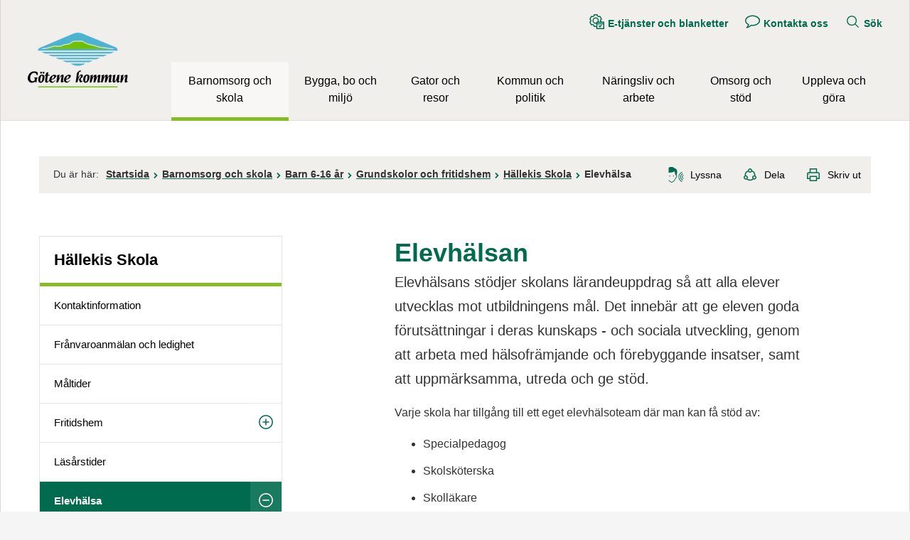

--- FILE ---
content_type: text/html;charset=UTF-8
request_url: https://www.gotene.se/barnomsorgochskola/barn616ar/grundskolorochfritidshem/hallekisskola/elevhalsa.26718.html
body_size: 14452
content:
<!DOCTYPE html>
<html lang="sv" class="sv-no-js sv-template-vanlig-sida-20">
<head>
   <meta charset="UTF-8">
   <script nonce="5ee99ae0-f8f1-11f0-918c-816f08d593e8">(function(c){c.add('sv-js');c.remove('sv-no-js');})(document.documentElement.classList)</script>
   <title>Elevhälsa - Götene kommun</title>
   <link rel="preload" href="/sitevision/system-resource/c0313fd0f445d08b603ebcfed2615859a32f7c6457476b248fb0a03f921b7a1e/js/jquery.js" as="script">
   <link rel="preload" href="/sitevision/system-resource/c0313fd0f445d08b603ebcfed2615859a32f7c6457476b248fb0a03f921b7a1e/envision/envision.js" as="script">
   <link rel="preload" href="/sitevision/system-resource/c0313fd0f445d08b603ebcfed2615859a32f7c6457476b248fb0a03f921b7a1e/js/utils.js" as="script">
   <link rel="preload" href="/sitevision/system-resource/c0313fd0f445d08b603ebcfed2615859a32f7c6457476b248fb0a03f921b7a1e/js/portlets.js" as="script">
               <meta name="keywords" content="">
                     <meta name="DC.Publisher" content="Götene kommun">
                     <meta name="description" content="Elevhälsans stödjer skolans lärandeuppdrag så att alla elever utvecklas mot utbildningens mål. Det innebär att ge eleven goda förutsättningar i deras kunskaps - och sociala utveckling, genom att arbeta med hälsofrämjande och förebyggande insatser, samt att uppmärksamma, utreda och ge stöd.">
                     <meta name="Avdelning" content="">
         <meta name="viewport" content="width=device-width, initial-scale=1, minimum-scale=1, shrink-to-fit=no">
   <meta name="dcterms.identifier" content="https://www.gotene.se">
   <meta name="dcterms.language" content="sv">
   <meta name="dcterms.format" content="text/html">
   <meta name="dcterms.type" content="text">
   <link rel="canonical" href="https://www.gotene.se/barnomsorgochskola/barnochelevhalsa/elevhalsan.9694.html">
   <link rel="stylesheet" type="text/css" href="/2.2edd891311d671f43228000183298/1766131570262/sitevision-responsive-grids.css">
   <link rel="stylesheet" type="text/css" href="/2.2edd891311d671f43228000183298/1766131645413/sitevision-spacing.css">
   
      <link rel="stylesheet" type="text/css" href="/2.2edd891311d671f43228000183298/auto/1769236786740/SiteVision.css">
      <link rel="stylesheet" type="text/css" href="/2.2edd891311d671f43228000183298/1026/1623/SiteVision.css">
   <link rel="stylesheet" type="text/css" href="/sitevision/system-resource/c0313fd0f445d08b603ebcfed2615859a32f7c6457476b248fb0a03f921b7a1e/css/portlets.css">
   <link rel="stylesheet" type="text/css" href="/sitevision/system-resource/c0313fd0f445d08b603ebcfed2615859a32f7c6457476b248fb0a03f921b7a1e/envision/envision.css">

      <link rel="stylesheet" type="text/css" href="/2.2edd891311d671f43228000183298/91.74f3e02916a05b5e44d8c56/1766131751745/0/sv-template-asset.css">
         <link rel="stylesheet" type="text/css" href="/webapp-resource/106.50dd0c9916cd6c52b1a14da2/360.23fcc0b417b33af15cf8383/1629275173804/webapp-assets.css">
      <script nonce="5ee99ae0-f8f1-11f0-918c-816f08d593e8">!function(t,e){t=t||"docReady",e=e||window;var n=[],o=!1,c=!1;function d(){if(!o){o=!0;for(var t=0;t<n.length;t++)try{n[t].fn.call(window,n[t].ctx)}catch(t){console&&console.error(t)}n=[]}}function a(){"complete"===document.readyState&&d()}e[t]=function(t,e){if("function"!=typeof t)throw new TypeError("callback for docReady(fn) must be a function");o?setTimeout(function(){t(e)},1):(n.push({fn:t,ctx:e}),"complete"===document.readyState?setTimeout(d,1):c||(document.addEventListener?(document.addEventListener("DOMContentLoaded",d,!1),window.addEventListener("load",d,!1)):(document.attachEvent("onreadystatechange",a),window.attachEvent("onload",d)),c=!0))}}("svDocReady",window);</script>
   <!-- <link rel="preconnect" href="https://static.rekai.se"> -->
<link rel="preconnect" href="https://view.rekai.se">
<link rel="preconnect" href="https://predict.rekai.se">
   <script>(function(html){html.className += ' lp-js'})(document.documentElement);</script>
   
  




   <link rel="preload" href="/webdav/files/system/js/rek.ai/571b62e9.js" as="script">
<!-- <link rel="preload" href="/webdav/files/system/js/rek.ai/sv-autocompleteFAQversion.js" as="script">
<link rel="preload" href="/sitevision/system-resource/23b43047097f6a679dfc261c4ee19dc6993d598cb661541eb76d191c8d7dc754/envision/envision.css" as="style" onload="this.rel='stylesheet'">
<link rel="dns-prefetch" href="https://static.rekai.se"> --> 
<link rel="dns-prefetch" href="https://view.rekai.se">
<link rel="dns-prefetch" href="https://predict.rekai.se">
   <noscript>
    <style>
        .lp-startpage-menu-backup{
				display: block !important;
        }
    </style>
</noscript>
   












                                                                              
                                             
      
         <meta property='og:image' content='https://www.gotene.se/images/18.489f72f315942500e07e89a4/1607165419081/G%C3%B6tene-Kommun_rekt_300px.jpg' />
               <meta property="og:image:width" content="300" />
            
               <meta property="og:image:height" content="300" />
         
   
         <meta property="og:description" content="Elevhälsans stödjer skolans lärandeuppdrag så att alla elever utvecklas mot utbildningens mål. Det innebär att ge eleven goda förutsättningar i deras kunskaps - och sociala utveckling, genom att arbeta med hälsofrämjande och förebyggande insatser, samt att uppmärksamma, utreda och ge stöd." />
      
         
   
         <meta property="og:title" content="Elevhälsan" />
   
<meta property="og:url" content="https://www.gotene.se/barnomsorgochskola/barn616ar/grundskolorochfritidshem/hallekisskola/elevhalsa.26718.html" />
<meta property="og:type" content="article" />
<meta name="twitter:card" content="summary_large_image">
<meta name="twitter:site" content="@gotenekommun">
   <link href="https://www.gotene.se/rss" title="Nyheter från Götene kommun" type="application/rss+xml" rel="alternate" />
   
	<meta property="rek:pubdate" content="2012-01-25T09:45:50" />
	<meta property="rek:moddate" content="2019-09-06T10:45:50" />

   <!-- <link rel="apple-touch-icon" sizes="180x180" href="/webdav/files/Centrumhuset/Information-hemsida/Fasta-filer/Favicon/apple-touch-icon.png">
<link rel="icon" type="image/png" sizes="32x32" href="/webdav/files/Centrumhuset/Information-hemsida/Fasta-filer/Favicon/favicon-32x32.png">
<link rel="icon" type="image/png" sizes="16x16" href="/webdav/files/Centrumhuset/Information-hemsida/Fasta-filer/Favicon/favicon-16x16.png">
<link rel="manifest" href="/webdav/files/Centrumhuset/Information-hemsida/Fasta-filer/Favicon/site.webmanifest">
<link rel="shortcut icon" href="/webdav/files/Centrumhuset/Information-hemsida/Fasta-filer/Favicon/favicon.ico">
<meta name="msapplication-TileColor" content="#ffc40d">
<meta name="msapplication-config" content="/webdav/files/Centrumhuset/Information-hemsida/Fasta-filer/Favicon/browserconfig.xml">
<meta name="theme-color" content="#f0efec"> -->
<link rel="icon" href="/webdav/files/Centrumhuset/Information-hemsida/Fasta-filer/Favicon/favicon.ico" type="image/x-icon">
   <script nonce="5ee99ae0-f8f1-11f0-918c-816f08d593e8">
      window.sv = window.sv || {};
      sv.UNSAFE_MAY_CHANGE_AT_ANY_GIVEN_TIME_webAppExternals = {};
      sv.PageContext = {
      pageId: '106.50dd0c9916cd6c52b1a14da2',
      siteId: '2.2edd891311d671f43228000183298',
      userIdentityId: '',
      userIdentityReadTimeout: 0,
      userLocale: 'sv_SE',
      dev: false,
      csrfToken: '',
      html5: true,
      useServerSideEvents: false,
      nodeIsReadOnly: false
      };
   </script>
      <script nonce="5ee99ae0-f8f1-11f0-918c-816f08d593e8">!function(){"use strict";var t,n={},e={},i={};function r(t){return n[t]=n[t]||{instances:[],modules:{},bundle:{}},n[t]}document.querySelector("html").classList.add("js");var s={registerBootstrapData:function(t,n,i,r,s){var a,o=e[t];o||(o=e[t]={}),(a=o[i])||(a=o[i]={}),a[n]={subComponents:r,options:s}},registerInitialState:function(t,n){i[t]=n},registerApp:function(n){var e=n.applicationId,i=r(e);if(t){var s={};s[e]=i,s[e].instances=[n],t.start(s)}else i.instances.push(n)},registerModule:function(t){r(t.applicationId).modules[t.path]=t},registerBundle:function(t){r(t.applicationId).bundle=t.bundle},getRegistry:function(){return n},setAppStarter:function(n){t=n},getBootstrapData:function(t){return e[t]},getInitialState:function(t){return i[t]}};window.AppRegistry=s}();</script>
</head>
<body class=" sv-responsive  env-m-around--0">
<div id="svid10_68a792d7169b4f5ca6d5808f" class="sv-layout"><div id="svid94_68a792d7169b4f5ca6d5878f"><div class="sv-vertical sv-layout lp-wrapper sv-skip-spacer sv-template-layout" id="svid10_34633caa16a29b5877d4e30"><header class="sv-vertical sv-layout sv-skip-spacer sv-template-layout" id="svid10_68a792d7169b4f5ca6d58790"><div class="sv-script-portlet sv-portlet sv-skip-spacer sv-template-portlet
" id="svid12_68a792d7169b4f5ca6d587b8"><div id="Hoppatillinnehall"><!-- Hoppa till innehåll --></div><!-- Ankare för toppen av sidan -->

<div id="page-top"></div>

<!-- Hoppa över grupperat innehåll -->
<a class="lp-skip-to-content" href="#Mittenspalt">Hoppa till innehåll</a></div>
<div class="sv-layout sv-template-portlet
" id="svid30_6b0120a216ade1dd99f4c270"><div id="Viktigtmeddelande"><!-- Viktigt meddelande --></div><div class="sv-vertical sv-layout lp-alert sv-skip-spacer sv-template-layout" id="svid10_68a792d7169b4f5ca6d58d3e"><div class="sv-custom-module sv-limepark-webapp-crisis-banner sv-skip-spacer sv-template-portlet
" id="svid12_571c7456170bbfd662e25f5d"><div id="Viktigtmeddelande-0"><!-- Viktigt meddelande --></div>
<script nonce="5ee99ae0-f8f1-11f0-918c-816f08d593e8">AppRegistry.registerApp({applicationId:'limepark.webapp-crisis-banner|1.2.2',htmlElementId:'svid12_571c7456170bbfd662e25f5d',route:'/',portletId:'12.571c7456170bbfd662e25f5d',locale:'sv-SE',defaultLocale:'en',webAppId:'limepark.webapp-crisis-banner',webAppVersion:'1.2.2',webAppAopId:'360.23fcc0b417b33af15cf8383',webAppImportTime:'1629275173804',requiredLibs:{},childComponentStateExtractionStrategy:'BY_ID'});</script></div>
</div>
</div>
<div class="sv-vertical sv-layout lp-header sv-template-layout" id="svid10_68a792d7169b4f5ca6d587c3"><div class="sv-vertical sv-layout lp-page-top-search sv-skip-spacer sv-template-layout" id="svid10_6b0120a216ade1dd99f5ed3f"><div class="sv-fixed-fluid-grid sv-grid-1170 sv-layout sv-skip-spacer sv-template-layout" id="svid10_6b0120a216ade1dd99f5ed42"><div class="sv-row sv-layout sv-skip-spacer sv-template-layout" id="svid10_6b0120a216ade1dd99f5ed43"><div class="sv-layout sv-skip-spacer sv-column-12 sv-template-layout" id="svid10_6b0120a216ade1dd99f5ed44"><div class="sv-vertical sv-layout sv-skip-spacer sv-template-layout" id="svid10_6b0120a216ade1dd99f5ed40"><div role="search" class="sv-searchform-portlet sv-portlet sv-skip-spacer sv-template-portlet
" id="svid12_68a792d7169b4f5ca6d588e2"><div id="Sokruta"><!-- Sökruta --></div>

                                                       								                                     
<script nonce="5ee99ae0-f8f1-11f0-918c-816f08d593e8">
svDocReady(function() {
   // Queries server for a suggestion list and shows it below the search field
   $svjq("#search12_68a792d7169b4f5ca6d588e2").svAutoComplete({
      source: "/4.45b97b3b13506d6216e80003839/12.68a792d7169b4f5ca6d588e2.json?state=autoComplete",
      minLength: 2,
      delay: 200,
      selectedValueContainerId: ""
   });
   // Backwards compatibility for custom templates
   $svjq("#search12_68a792d7169b4f5ca6d588e2").on('focusin', function() {
      if ($svjq("#search12_68a792d7169b4f5ca6d588e2").val() == "Ange sökord") {
         $svjq("#search12_68a792d7169b4f5ca6d588e2").val("");
         return false;
      }
   });
   // Submit, blocks empty and placeholder queries
   $svjq("#search12_68a792d7169b4f5ca6d588e2button").on('click', function() {
      const qry = $svjq("#search12_68a792d7169b4f5ca6d588e2").val();
      if (qry == "" || qry == "Ange sökord") {
         return false;
      }
   });
   // Invokes the search button if user presses the enter key (needed in IE)
   $svjq("#search12_68a792d7169b4f5ca6d588e2").on('keypress', function(e) {
      if (e.which == 13) {
         $svjq("#search12_68a792d7169b4f5ca6d588e2button").trigger('focus').trigger('click');
         return false;
      }
   });
});
</script>


   <form method="get" action="/kommunochpolitik/omwebbplatsen/programteknikochfiler/sok.5.html" class="sv-nomargin">
   <div>
      <label for="search12_68a792d7169b4f5ca6d588e2" class="lp-user-hidden">Sök</label>
      <input id="search12_68a792d7169b4f5ca6d588e2" aria-label="Ange sökord" aria-autocomplete="list" class="brodtext sv-vamiddle c10"  type="text" name="query" placeholder="Ange sökord" value="" />

            	<button id="search12_68a792d7169b4f5ca6d588e2button" aria-label="Sök" type="submit" class="brodtext sv-vamiddle" name="submitButton">
            <svg role="img" aria-hidden="true" class="lp-icon">
               <use xmlns:xlink="http://www.w3.org/1999/xlink" xlink:href="/webdav/files/system/svg/lp-icons.svg#lp-search"></use>
            </svg>
            <span class="lp-user-hidden">Sök</span>
         </button>
         </div>
</form>
</div>
</div>
</div>
</div>
</div>
</div>
<div class="sv-vertical sv-layout lp-logo-column sv-template-layout" id="svid10_6b0120a216ade1dd99f69519"><div class="sv-image-portlet sv-portlet lp-logo sv-skip-spacer sv-template-portlet
" id="svid12_719bdd9c18b655cc4cec335"><div id="Logotyp"><!-- Logotyp --></div><a href="/index.html"><img alt="Götene kommun" loading="lazy" class="sv-noborder c14859"  width="141" height="77" src="/images/18.2afd52301865dea9d6a10a08/1678102179857/gotene-kommun.webp"></a></div>
<div class="sv-vertical sv-layout sv-template-layout" id="svid10_6b0120a216ade1dd99f69500"><div class="sv-script-portlet sv-portlet sv-skip-spacer sv-template-portlet
" id="svid12_68a792d7169b4f5ca6d587e3"><div id="Knappmobilmenysmartphone"><!-- Knapp mobilmeny (smartphone) --></div><a href="#menu" class="lp-skip-to-menu-mobile"><svg aria-hidden="true" class="lp-icon"><use xmlns:xlink="http://www.w3.org/1999/xlink" xlink:href="/webdav/files/system/svg/lp-icons.svg#lp-hamburger"></use></svg><span>Meny</span></a></div>
<div class="sv-jcrmenu-portlet sv-portlet sv-template-portlet
" id="svid12_68a792d7169b4f5ca6d588d0"><div id="Verktygsmeny"><!-- Verktygsmeny --></div>   
      <ul class="lp-site-tools">
                           <li>
               <a class="small" href="https://sjalvservice.gotene.se">
                                    	<svg aria-hidden="true" class="lp-icon">
                     	<use xmlns:xlink="http://www.w3.org/1999/xlink" xlink:href="/webdav/files/system/svg/lp-icons.svg#lp-etjanst"></use>
                  	</svg><span>E-tjänster och blanketter</span>
               </a>
         	</li>
                                    <li>
               <a class="small" href="/kommunochpolitik/omkommunen/kontaktaoss.6.html">
                                    	<svg aria-hidden="true" class="lp-icon">
                     	<use xmlns:xlink="http://www.w3.org/1999/xlink" xlink:href="/webdav/files/system/svg/lp-icons.svg#lp-talk"></use>
                  	</svg><span>Kontakta oss</span>
               </a>
         	</li>
                                    <li>
               <a class="small" href="/kommunochpolitik/omwebbplatsen/programteknikochfiler/sok.5.html">
                                    	<svg aria-hidden="true" class="lp-icon">
                     	<use xmlns:xlink="http://www.w3.org/1999/xlink" xlink:href="/webdav/files/system/svg/lp-icons.svg#lp-search"></use>
                  	</svg><span>Sök</span>
               </a>
         	</li>
                     </ul>
   </div>
<div class="sv-vertical sv-layout sv-template-layout" id="svid10_6b0120a216ade1dd99f69501"><div class="sv-vertical sv-layout sv-skip-spacer sv-template-layout" id="svid93_6b0120a216ade1dd99f69502"><div class="sv-jcrmenu-portlet sv-portlet sv-skip-spacer sv-template-portlet
" id="svid12_6b0120a216ade1dd99f69503"><div id="Meny"><!-- Meny --></div>

  
        
    <nav class="lp-topmenu" aria-label="Main menu" id="topmenu">
      <ul>
                              
                          
                        <li class="li-1">
                <a href="/barnomsorgochskola.9.html" class="lp-current">Barnomsorg och skola</a>
            </li>
                                        
                          
                        <li class="li-2">
                <a href="/byggaboochmiljo.10.html">Bygga, bo och miljö</a>
            </li>
                                        
                          
                        <li class="li-3">
                <a href="/gatorochresor.6661.html">Gator och resor</a>
            </li>
                                        
                          
                        <li class="li-4">
                <a href="/kommunochpolitik.139.html">Kommun och politik</a>
            </li>
                                        
                          
                        <li class="li-5">
                <a href="/naringslivocharbete.265925.html">Näringsliv och arbete</a>
            </li>
                                        
                          
                        <li class="li-6">
                <a href="/omsorgochstod.11.html">Omsorg och stöd</a>
            </li>
                                        
                          
                        <li class="li-7">
                <a href="/upplevaochgora.2.html">Uppleva och göra</a>
            </li>
                        </ul>
    </nav>
  </div>
</div>
</div>
</div>
</div>
</div>
</header>
<div class="sv-html-portlet sv-portlet sv-template-portlet
" id="svid12_50dd0c9916cd6c52b1a15076"><div id="Initiautocompleterekai"><!-- Initi autocomplete rek.ai --></div><script>
   // Init autocomplete from rek.ai

   svDocReady(function() {
      $svjq(".sv-searchform-portlet input[name='query']").rekAutoComplete({
         minLength: 3,
         sendToTarget: true,
         params: {
				entitytype: 'all'
         }
      });
   });

</script></div>
<main class="sv-vertical sv-layout sv-template-layout" id="svid10_68a792d7169b4f5ca6d58791"><div id="svid94_74f3e02916a05b5e44d8c5f"><div class="sv-fixed-fluid-grid sv-grid-1170 sv-layout sv-skip-spacer sv-template-layout" id="svid10_74f3e02916a05b5e44d8c6a"><div class="sv-row sv-layout sv-skip-spacer sv-template-layout" id="svid10_74f3e02916a05b5e44d8c6b"><div class="sv-layout sv-skip-spacer sv-column-12 sv-template-layout" id="svid10_74f3e02916a05b5e44d8c6d"><div class="sv-layout sv-skip-spacer sv-template-portlet
" id="svid30_74f3e02916a05b5e44d8c72"><div id="Sidverktyg"><!-- Sidverktyg --></div><div class="sv-vertical sv-layout lp-pagetools sv-skip-spacer sv-template-layout" id="svid10_74f3e02916a05b5e44d8b9c"><div class="sv-vertical sv-layout sv-skip-spacer sv-template-layout" id="svid10_68a792d7169b4f5ca6d5895d"><div class="sv-multilevellink-portlet sv-portlet sv-skip-spacer sv-template-portlet
" id="svid12_68a792d7169b4f5ca6d58d35"><div id="Flernivalank"><!-- Flernivålänk --></div>

<ul>
   <li class="lp-multilevellink-you-are-here"><span class="brodtext">Du är här:</span></li>
  <li>      
          
        <a href="/index.html" class="brodtext c14863" >Startsida</a>
    </li>
  <li> <svg aria-hidden="true" class="lp-icon"><use xmlns:xlink="http://www.w3.org/1999/xlink" xlink:href="/webdav/files/system/svg/lp-icons.svg#lp-chevron-right"></use></svg>       
          
        <a href="/barnomsorgochskola.9.html" class="brodtext c14871" >Barnomsorg och skola</a>
    </li>
  <li> <svg aria-hidden="true" class="lp-icon"><use xmlns:xlink="http://www.w3.org/1999/xlink" xlink:href="/webdav/files/system/svg/lp-icons.svg#lp-chevron-right"></use></svg>       
          
        <a href="/barnomsorgochskola/barn616ar.10129.html" class="brodtext c14871" >Barn 6-16 år</a>
    </li>
  <li> <svg aria-hidden="true" class="lp-icon"><use xmlns:xlink="http://www.w3.org/1999/xlink" xlink:href="/webdav/files/system/svg/lp-icons.svg#lp-chevron-right"></use></svg>       
          
        <a href="/barnomsorgochskola/barn616ar/grundskolorochfritidshem.819.html" class="brodtext c14871" >Grundskolor och fritidshem</a>
    </li>
  <li> <svg aria-hidden="true" class="lp-icon"><use xmlns:xlink="http://www.w3.org/1999/xlink" xlink:href="/webdav/files/system/svg/lp-icons.svg#lp-chevron-right"></use></svg>       
          
        <a href="/barnomsorgochskola/barn616ar/grundskolorochfritidshem/hallekisskola.99.html" class="brodtext c14871" >Hällekis Skola</a>
    </li>
  <li> <svg aria-hidden="true" class="lp-icon"><use xmlns:xlink="http://www.w3.org/1999/xlink" xlink:href="/webdav/files/system/svg/lp-icons.svg#lp-chevron-right"></use></svg>       <span  class="brodtext c14871">Elevhälsa</span>
    </li>
</ul>
</div>
</div>
<div class="sv-vertical sv-layout sv-template-layout" id="svid10_74f3e02916a05b5e44d8ba3"><div class="sv-readspeaker_expandingplayer-portlet sv-portlet sv-skip-spacer sv-template-portlet
" id="svid12_74f3e02916a05b5e44d8be1"><div id="ReadSpeaker"><!-- ReadSpeaker --></div><script>
    const scriptLink="//www.gotene.se/webdav/files/Mallar/Readspeaker/5101/webReader/webReader.js";
    const cookieConsentMessage="Uppläsningstjänsten änvänder sig av en webkaka (cookie). Godkänner du detta?";
    var rsLoaded;
    function activateReadSpeaker() {
        // Dessa funktioner gör den initiering som annars hade skett vid sidladdning.
        if (rsLoaded == true) {
                            startPlayer();
                        } else {
        //Medgivandedialog vid första användning
        if(!document.cookie.match("_rspkrLoadCore")) {
            if (!window.confirm(cookieConsentMessage)) {
                return false;
                            }
        }
            console.log("not rsLoaded");
            rsLoaded = true;
            window.rsConf = {
                params: `${scriptLink}?pids=wr&disable=translation,lookup`,
                general: { usePost: true, confirmPolicy: cookieConsentMessage}
            };
const playerId='readspeaker_player_div_12_74f3e02916a05b5e44d8be1';
             const rsCss = document.createElement("style");
  rsCss.innerHTML= "#" + `${playerId}.rsexpanded.rsfloating {
    display: inline-block;
    margin-top: 0.5em;
    vertical-align: middle;
   }`;
document.getElementsByTagName("HEAD").item(0).appendChild(rsCss);


            const oHead = document.getElementsByTagName('HEAD').item(0);
            const oScript = document.createElement("script");
            oScript.src = scriptLink;
            oScript.id = "rs_req_Init";
            oHead.appendChild(oScript);
            setTimeout(() => {
                ReadSpeaker.q(function () { rspkr.ui.addClickEvents(); });
                ReadSpeaker.init();
                ReadSpeaker.loadCore();
                setTimeout(() => {
                    activateReadSpeaker();
                }, 200);
            }, 200);
            return false;
        }
        function startPlayer() {
            ReadSpeaker.q(function () { readpage('//app-eu.readspeaker.com/cgi-bin/rsent?customerid=5101&amp;lang=sv_se&amp;readid=svid94_45b97b3b13506d6216e80003843&amp;url=https%3A//www.gotene.se/barnomsorgochskola/barn616ar/grundskolorochfritidshem/hallekisskola/elevhalsa.26718.html&amp;voice=Maja', 'readspeaker_player_div_12_74f3e02916a05b5e44d8be1'); })
        }
    }
  document.currentScript.remove();
</script>

               <a accesskey="L" class="brodtext rs_href rs_skip" href="//app-eu.readspeaker.com/cgi-bin/rsent?customerid=5101&amp;lang=sv_se&amp;readid=svid94_45b97b3b13506d6216e80003843&amp;url=https%3A//www.gotene.se/barnomsorgochskola/barn616ar/grundskolorochfritidshem/hallekisskola/elevhalsa.26718.html&amp;voice=Maja" rel="nofollow" onclick="activateReadSpeaker(); return false;" onkeypress="activateReadSpeaker(); return false;"><svg class="lp-icon" aria-hidden="true" xmlns="http://www.w3.org/2000/svg"><use xmlns:xlink="http://www.w3.org/1999/xlink" xlink:href="https://www.gotene.se/webdav/files/system/svg/lp-icons.svg#lp-sound"></use></svg><span>Lyssna</span></a>
            <div id='readspeaker_player_div_12_74f3e02916a05b5e44d8be1' class="rs_addtools rs_splitbutton rs_exp rs_skip rs_preserve"></div>
</div>
<div class="sv-script-portlet sv-portlet sv-template-portlet
" id="svid12_74f3e02916a05b5e44d8bca"><div id="Dela"><!-- Dela --></div><a href="#sharepage" class="lp-page-share-link brodtext"><svg aria-hidden="true" class="lp-icon">
  <use xmlns:xlink="http://www.w3.org/1999/xlink" xlink:href="/webdav/files/system/svg/lp-icons.svg#lp-share"></use>
</svg><span>Dela</span></a></div>
</div>
</div>
</div>
</div>
</div>
<div class="sv-row sv-layout sv-template-layout" id="svid10_74f3e02916a05b5e44d8c6c"><div class="sv-layout lp-submenu sv-skip-spacer sv-column-4 sv-template-layout" id="svid10_74f3e02916a05b5e44d8c75"><div class="sv-layout sv-skip-spacer sv-template-portlet
" id="svid30_74f3e02916a05b5e44d8d58"><div id="Undermeny"><!-- Undermeny --></div><div class="sv-script-portlet sv-portlet sv-skip-spacer sv-template-portlet
" id="svid12_68a792d7169b4f5ca6d58ca4"><div id="Undermeny-0"><!-- Undermeny --></div><nav id="menu" class="lp-menu lp-child-root" aria-label="Undermeny" data-toggle-text="Öppna/Stäng" data-close-text="Stäng meny"><a href="/barnomsorgochskola/barn616ar/grundskolorochfritidshem.819.html" class="lp-back-link">Tillbaka till Grundskolor och fritidshem</a><ul class="lp-level-1"><li class="lp-open lp-has-children"><a href="/barnomsorgochskola/barn616ar/grundskolorochfritidshem/hallekisskola.99.html">Hällekis Skola</a><ul class="lp-level-2"><li class=""><a href="/barnomsorgochskola/barn616ar/grundskolorochfritidshem/hallekisskola/kontaktinformation.23256.html">Kontaktinformation</a></li><li class=""><a href="/barnomsorgochskola/barn616ar/grundskolorochfritidshem/hallekisskola/franvaroanmalanochledighet.264567.html">Frånvaroanmälan och ledighet</a></li><li class=""><a href="/barnomsorgochskola/barn616ar/grundskolorochfritidshem/hallekisskola/maltider.26724.html">Måltider</a></li><li class="lp-has-children"><a href="/barnomsorgochskola/barn616ar/grundskolorochfritidshem/hallekisskola/fritidshem.483.html">Fritidshem</a></li><li class=""><a href="/barnomsorgochskola/barn616ar/grundskolorochfritidshem/hallekisskola/lasarstider.26725.html">Läsårstider</a></li><li class="lp-current lp-open lp-has-children"><a href="/barnomsorgochskola/barn616ar/grundskolorochfritidshem/hallekisskola/elevhalsa.26718.html">Elevhälsa</a><ul class="lp-level-3"><li class=""><a href="/barnomsorgochskola/barn616ar/grundskolorochfritidshem/hallekisskola/elevhalsa/medicinskainsatser.26719.html">Medicinska insatser</a></li><li class=""><a href="/barnomsorgochskola/barn616ar/grundskolorochfritidshem/hallekisskola/elevhalsa/kontaktinformation.26720.html">Kontaktinformation</a></li></ul></li><li class=""><a href="/barnomsorgochskola/barn616ar/grundskolorochfritidshem/hallekisskola/skolskjutsar.26721.html">Skolskjutsar</a></li><li class=""><a href="/barnomsorgochskola/barn616ar/grundskolorochfritidshem/hallekisskola/klagomalshantering.26722.html">Klagomålshantering</a></li><li class=""><a href="/barnomsorgochskola/barn616ar/grundskolorochfritidshem/hallekisskola/forsakringar.26723.html">Försäkringar</a></li><li class=""><a href="/barnomsorgochskola/barn616ar/grundskolorochfritidshem/hallekisskola/personal.492.html">Personal</a></li></ul></li><li class="lp-has-children"><a href="/barnomsorgochskola/barn616ar/grundskolorochfritidshem/kallbygard.103.html">Källby Gård</a><ul class="lp-level-2"><li class=""><a href="/barnomsorgochskola/barn616ar/grundskolorochfritidshem/kallbygard/kontaktinformation.23251.html">Kontaktinformation</a></li><li class=""><a href="/barnomsorgochskola/barn616ar/grundskolorochfritidshem/kallbygard/franvaroanmalanochledighet.264568.html">Frånvaroanmälan och ledighet</a></li><li class=""><a href="/barnomsorgochskola/barn616ar/grundskolorochfritidshem/kallbygard/maltider.26736.html">Måltider</a></li><li class=""><a href="/barnomsorgochskola/barn616ar/grundskolorochfritidshem/kallbygard/verksamheten.528.html">Verksamheten</a></li><li class="lp-has-children"><a href="/barnomsorgochskola/barn616ar/grundskolorochfritidshem/kallbygard/fritidshem.8241.html">Fritidshem</a></li><li class=""><a href="/barnomsorgochskola/barn616ar/grundskolorochfritidshem/kallbygard/lasarstider.26737.html">Läsårstider</a></li><li class="lp-has-children"><a href="/barnomsorgochskola/barn616ar/grundskolorochfritidshem/kallbygard/elevhalsa.26730.html">Elevhälsa</a></li><li class=""><a href="/barnomsorgochskola/barn616ar/grundskolorochfritidshem/kallbygard/skolskjutsar.26733.html">Skolskjutsar</a></li><li class=""><a href="/barnomsorgochskola/barn616ar/grundskolorochfritidshem/kallbygard/klagomalshantering.26734.html">Klagomålshantering</a></li><li class=""><a href="/barnomsorgochskola/barn616ar/grundskolorochfritidshem/kallbygard/forsakringar.26735.html">Försäkringar</a></li></ul></li><li class="lp-has-children"><a href="/barnomsorgochskola/barn616ar/grundskolorochfritidshem/liljestensskolan.19616.html">Liljestensskolan</a><ul class="lp-level-2"><li class=""><a href="/barnomsorgochskola/barn616ar/grundskolorochfritidshem/liljestensskolan/kontaktinformation.23266.html">Kontaktinformation</a></li><li class=""><a href="/barnomsorgochskola/barn616ar/grundskolorochfritidshem/liljestensskolan/maltider.26744.html">Måltider</a></li><li class=""><a href="/barnomsorgochskola/barn616ar/grundskolorochfritidshem/liljestensskolan/franvaroanmalanochledighet.264569.html">Frånvaroanmälan och ledighet</a></li><li class=""><a href="/barnomsorgochskola/barn616ar/grundskolorochfritidshem/liljestensskolan/verksamheten.19617.html">Verksamheten</a></li><li class="lp-has-children"><a href="/barnomsorgochskola/barn616ar/grundskolorochfritidshem/liljestensskolan/elevhalsa.26738.html">Elevhälsa</a></li><li class=""><a href="/barnomsorgochskola/barn616ar/grundskolorochfritidshem/liljestensskolan/elevdator.19628.html">Elevdator</a></li><li class=""><a href="/barnomsorgochskola/barn616ar/grundskolorochfritidshem/liljestensskolan/skolskjutsar.26741.html">Skolskjutsar</a></li><li class=""><a href="/barnomsorgochskola/barn616ar/grundskolorochfritidshem/liljestensskolan/klagomalshantering.26742.html">Klagomålshantering</a></li><li class=""><a href="/barnomsorgochskola/barn616ar/grundskolorochfritidshem/liljestensskolan/lasarstider.26745.html">Läsårstider</a></li><li class=""><a href="/barnomsorgochskola/barn616ar/grundskolorochfritidshem/liljestensskolan/forsakringar.26743.html">Försäkringar</a></li></ul></li><li class="lp-has-children"><a href="/barnomsorgochskola/barn616ar/grundskolorochfritidshem/ljungsbackenskolan.109.html">Ljungsbackenskolan</a><ul class="lp-level-2"><li class=""><a href="/barnomsorgochskola/barn616ar/grundskolorochfritidshem/ljungsbackenskolan/kontaktinformation.23269.html">Kontaktinformation</a></li><li class=""><a href="/barnomsorgochskola/barn616ar/grundskolorochfritidshem/ljungsbackenskolan/maltider.19385.html">Måltider</a></li><li class=""><a href="/barnomsorgochskola/barn616ar/grundskolorochfritidshem/ljungsbackenskolan/franvaroanmalanochledighet.264570.html">Frånvaroanmälan och ledighet</a></li><li class="lp-has-children"><a href="/barnomsorgochskola/barn616ar/grundskolorochfritidshem/ljungsbackenskolan/fritidshem.317.html">Fritidshem</a></li><li class=""><a href="/barnomsorgochskola/barn616ar/grundskolorochfritidshem/ljungsbackenskolan/lasarstider.23270.html">Läsårstider</a></li><li class="lp-has-children"><a href="/barnomsorgochskola/barn616ar/grundskolorochfritidshem/ljungsbackenskolan/elevhalsa.19257.html">Elevhälsa</a></li><li class=""><a href="/barnomsorgochskola/barn616ar/grundskolorochfritidshem/ljungsbackenskolan/skolskjutsar.23274.html">Skolskjutsar</a></li><li class=""><a href="/barnomsorgochskola/barn616ar/grundskolorochfritidshem/ljungsbackenskolan/klagomalshantering.22681.html">Klagomålshantering</a></li><li class="lp-has-children"><a href="/barnomsorgochskola/barn616ar/grundskolorochfritidshem/ljungsbackenskolan/verksamheten.2434.html">Verksamheten</a></li><li class="lp-has-children"><a href="/barnomsorgochskola/barn616ar/grundskolorochfritidshem/ljungsbackenskolan/elevaktiviteter.20402.html">Elevaktiviteter</a></li><li class=""><a href="/barnomsorgochskola/barn616ar/grundskolorochfritidshem/ljungsbackenskolan/eleversstartochsluttider.22083.html">Elevers start och sluttider</a></li><li class=""><a href="/barnomsorgochskola/barn616ar/grundskolorochfritidshem/ljungsbackenskolan/skolansregler.319.html">Skolans regler</a></li><li class=""><a href="/barnomsorgochskola/barn616ar/grundskolorochfritidshem/ljungsbackenskolan/forsakringar.23364.html">Försäkringar</a></li></ul></li><li class="lp-has-children"><a href="/barnomsorgochskola/barn616ar/grundskolorochfritidshem/lundabyn.106.html">Lundabyn</a><ul class="lp-level-2"><li class=""><a href="/barnomsorgochskola/barn616ar/grundskolorochfritidshem/lundabyn/verksamheten.8313.html">Verksamheten</a></li><li class="lp-has-children"><a href="/barnomsorgochskola/barn616ar/grundskolorochfritidshem/lundabyn/fritidshem.9249.html">Fritidshem</a></li><li class=""><a href="/barnomsorgochskola/barn616ar/grundskolorochfritidshem/lundabyn/kontaktinformation.23284.html">Kontaktinformation</a></li><li class=""><a href="/barnomsorgochskola/barn616ar/grundskolorochfritidshem/lundabyn/franvaroanmalanochledighet.264571.html">Frånvaroanmälan och ledighet</a></li><li class=""><a href="/barnomsorgochskola/barn616ar/grundskolorochfritidshem/lundabyn/maltider.26752.html">Måltider</a></li><li class=""><a href="/barnomsorgochskola/barn616ar/grundskolorochfritidshem/lundabyn/lasarstider.26753.html">Läsårstider</a></li><li class="lp-has-children"><a href="/barnomsorgochskola/barn616ar/grundskolorochfritidshem/lundabyn/elevhalsa.26746.html">Elevhälsa</a></li><li class=""><a href="/barnomsorgochskola/barn616ar/grundskolorochfritidshem/lundabyn/skolskjutsar.26749.html">Skolskjutsar</a></li><li class=""><a href="/barnomsorgochskola/barn616ar/grundskolorochfritidshem/lundabyn/klagomalshantering.26750.html">Klagomålshantering</a></li><li class=""><a href="/barnomsorgochskola/barn616ar/grundskolorochfritidshem/lundabyn/forsakringar.26751.html">Försäkringar</a></li></ul></li><li class="lp-has-children"><a href="/barnomsorgochskola/barn616ar/grundskolorochfritidshem/prastgardsskolan.101.html">Prästgårdsskolan</a><ul class="lp-level-2"><li class=""><a href="/barnomsorgochskola/barn616ar/grundskolorochfritidshem/prastgardsskolan/kontaktinformation.23301.html">Kontaktinformation</a></li><li class=""><a href="/barnomsorgochskola/barn616ar/grundskolorochfritidshem/prastgardsskolan/maltider.26760.html">Måltider</a></li><li class=""><a href="/barnomsorgochskola/barn616ar/grundskolorochfritidshem/prastgardsskolan/franvaroanmalanochledighet.264572.html">Frånvaroanmälan och ledighet</a></li><li class=""><a href="/barnomsorgochskola/barn616ar/grundskolorochfritidshem/prastgardsskolan/verksamheten.23300.html">Verksamheten</a></li><li class="lp-has-children"><a href="/barnomsorgochskola/barn616ar/grundskolorochfritidshem/prastgardsskolan/fritidshemmet.1267.html">Fritidshemmet</a></li><li class=""><a href="/barnomsorgochskola/barn616ar/grundskolorochfritidshem/prastgardsskolan/lasarstider.26761.html">Läsårstider</a></li><li class="lp-has-children"><a href="/barnomsorgochskola/barn616ar/grundskolorochfritidshem/prastgardsskolan/elevhalsa.26754.html">Elevhälsa</a></li><li class=""><a href="/barnomsorgochskola/barn616ar/grundskolorochfritidshem/prastgardsskolan/skolskjutsar.26757.html">Skolskjutsar</a></li><li class=""><a href="/barnomsorgochskola/barn616ar/grundskolorochfritidshem/prastgardsskolan/klagomalshantering.26758.html">Klagomålshantering</a></li><li class=""><a href="/barnomsorgochskola/barn616ar/grundskolorochfritidshem/prastgardsskolan/forsakringar.26759.html">Försäkringar</a></li></ul></li></ul></nav></div>
</div>
</div>
<div class="sv-layout sv-push-1 lp-content sv-column-6 sv-template-layout" id="svid10_74f3e02916a05b5e44d8cb1"><div class="sv-vertical sv-layout sv-skip-spacer sv-template-layout" id="svid10_74f3e02916a05b5e44d8d60"><div id="svid94_45b97b3b13506d6216e80003843" class="pagecontent sv-layout"><div id="Mittenspalt"><!-- Mittenspalt --></div><div class="sv-old-text-portlet sv-skip-spacer" id="svid12_45b97b3b13506d6216e80003844"><div id="Rubrik"><!-- Rubrik --></div><div id="h-Elevhalsan"><!-- Elevhälsan --></div><h1>Elevhälsan</h1></div>
<div class="sv-text-portlet sv-use-margins c14869"  id="svid12_45b97b3b13506d6216e80003845"><div id="Ingress"><!-- Ingress --></div><div class="sv-text-portlet-content"><p class="ingress">Elevhälsans stödjer skolans lärandeuppdrag så att alla elever utvecklas mot utbildningens mål. Det innebär att ge eleven goda förutsättningar i deras kunskaps - och sociala utveckling, genom att arbeta med hälsofrämjande och förebyggande insatser, samt att uppmärksamma, utreda och ge stöd.</p></div></div>
<div class="sv-text-portlet sv-use-margins c14869"  id="svid12_45b97b3b13506d6216e80003846"><div id="Text"><!-- Text --></div><div class="sv-text-portlet-content"><p class="brodtext">Varje skola har tillgång till ett eget elevhälsoteam där man kan få stöd av:</p><ul class=" env-text-list brodtext"><li>Specialpedagog</li><li>Skolsköterska</li><li>Skolläkare</li><li>Kurator</li><li>Psykolog</li></ul><p class="brodtext">Tillsammans med skolans ledning och skolans övriga personal arbetar elevhälsoteamet för en god fysisk och psykosocial arbetsmiljö och att undervisningen organiseras utifrån elevens behov och förutsättningar.</p><h2 class="mellanrubrik" id="h-Vadgorspecialpedagogen">Vad gör specialpedagogen?</h2><p class="brodtext">Specialpedagogen kartlägger hinder och möjligheter i skolmiljön och elevers behov av särskilt stöd samt ger konsultation och handledning till personal.</p><h2 class="mellanrubrik" id="h-Vadgorskolskoterskanochskollakaren">Vad gör skolsköterskan och skolläkaren?</h2><p class="brodtext">Skolläkaren och skolsköterskan arbetar med Elevhälsans <a href="/barnomsorgochskola/barnochelevhalsa/elevhalsan/medicinskainsatser.19251.html">medicinska insatser.</a></p><p class="brodtext">Via hälsoundervisning får eleverna kunskap och medvetenhet om risk- respektive friskfaktorer, som påverkar deras hälsa.</p><p class="brodtext">Skolsköterskan genomför hälsobesök och ger vaccinationer enligt fastställt program samt ger råd och stöd och utför enklare sjukvårdsinsatser. Skolläkaren gör medicinska bedömningar och deltar i utredningar av elever med olika typer av skolrelaterade hälsoproblem.</p><h2 class="mellanrubrik" id="h-Vadgorkuratorn">Vad gör kuratorn?</h2><p class="brodtext">Kuratorns uppgift är att ge stöd till eleven och familjen när svårigheter uppstår i skolan eller livet i övrigt. Kuratorn samtalar med elever och föräldrar och finns som stöd vid kriser och konflikter. Skolkuratorn arbetar med värdegrund - och likabehandlingsfrågor.</p><h2 class="mellanrubrik" id="h-Vadgorpsykologen">Vad gör psykologen?</h2><p class="brodtext">Psykologen ger handledning och konsultation till personal, samt ger råd och stöd till föräldrar kring barnets skolsituation. Psykologen gör psykologiska utredningar i samråd med föräldrar och skola.</p></div></div>
</div></div>
<div class="sv-layout sv-template-portlet
" id="svid30_74f3e02916a05b5e44d8d6f"><div id="Delabox"><!-- Dela-box --></div><div class="sv-html-portlet sv-portlet sv-skip-spacer sv-template-portlet
" id="svid12_68a792d7169b4f5ca6d58d3c"><div id="HTMLdelaankare"><!-- HTML - delaankare --></div><div id="sharepage"></div></div>
<div class="sv-vertical sv-layout lp-pagetools-share sv-template-layout" id="svid10_74f3e02916a05b5e44d8c02"><div class="sv-text-portlet sv-use-margins sv-skip-spacer sv-template-portlet
" id="svid12_74f3e02916a05b5e44d8c0b"><div id="Delarubrik"><!-- Delarubrik --></div><div class="sv-text-portlet-content"><h2 class="mellanrubrik" id="h-Dela">Dela</h2></div></div>
<div class="sv-script-portlet sv-portlet sv-template-portlet
" id="svid12_74f3e02916a05b5e44d8c23"><div id="SkriptDela"><!-- Skript - Dela --></div><ul class="lp-share-page">
      <li class="lp-share-page__item">
      <a class="lp-share-page__link lp-share-page__link--facebook" href="https://www.facebook.com/sharer/sharer.php?u=https%3A%2F%2Fwww.gotene.se%2Fbarnomsorgochskola%2Fbarn616ar%2Fgrundskolorochfritidshem%2Fhallekisskola%2Felevhalsa.26718.html">
                  <svg class="lp-icon lp-share-page__icon" aria-hidden="true" role="img" aria-label="" xmlns="http://www.w3.org/2000/svg"><use xmlns:xlink="http://www.w3.org/1999/xlink" xlink:href="/images/18.5db1fbc416c225df2b82897b/1607167680254/lp-icons.svg#lp-facebook"></use></svg>
                <span class="lp-user-hidden lp-share-page__text">Facebook</span>
      </a>
    </li>
      <li class="lp-share-page__item">
      <a class="lp-share-page__link lp-share-page__link--twitter" href="https://twitter.com/intent/tweet?text=&amp;url=https%3A%2F%2Fwww.gotene.se%2Fbarnomsorgochskola%2Fbarn616ar%2Fgrundskolorochfritidshem%2Fhallekisskola%2Felevhalsa.26718.html">
                  <svg class="lp-icon lp-share-page__icon" aria-hidden="true" role="img" aria-label="" xmlns="http://www.w3.org/2000/svg"><use xmlns:xlink="http://www.w3.org/1999/xlink" xlink:href="/images/18.5db1fbc416c225df2b82897b/1607167680254/lp-icons.svg#lp-twitter"></use></svg>
                <span class="lp-user-hidden lp-share-page__text">Twitter</span>
      </a>
    </li>
      <li class="lp-share-page__item">
      <a class="lp-share-page__link lp-share-page__link--linkedin" href="https://www.linkedin.com/shareArticle?url=https%3A%2F%2Fwww.gotene.se%2Fbarnomsorgochskola%2Fbarn616ar%2Fgrundskolorochfritidshem%2Fhallekisskola%2Felevhalsa.26718.html">
                  <svg class="lp-icon lp-share-page__icon" aria-hidden="true" role="img" aria-label="" xmlns="http://www.w3.org/2000/svg"><use xmlns:xlink="http://www.w3.org/1999/xlink" xlink:href="/images/18.5db1fbc416c225df2b82897b/1607167680254/lp-icons.svg#lp-linkedin"></use></svg>
                <span class="lp-user-hidden lp-share-page__text">LinkedIn</span>
      </a>
    </li>
      <li class="lp-share-page__item">
      <a class="lp-share-page__link lp-share-page__link--email" href="mailto:?subject=Elevh%C3%A4lsa&amp;body=https%3A%2F%2Fwww.gotene.se%2Fbarnomsorgochskola%2Fbarn616ar%2Fgrundskolorochfritidshem%2Fhallekisskola%2Felevhalsa.26718.html">
                  <svg class="lp-icon lp-share-page__icon" aria-hidden="true" role="img" aria-label="" xmlns="http://www.w3.org/2000/svg"><use xmlns:xlink="http://www.w3.org/1999/xlink" xlink:href="/images/18.5db1fbc416c225df2b82897b/1607167680254/lp-icons.svg#lp-mail"></use></svg>
                <span class="lp-user-hidden lp-share-page__text">E-post</span>
      </a>
    </li>
  </ul></div>
</div>
</div>
<div class="sv-script-portlet sv-portlet sv-template-portlet
 c14868"  id="svid12_44001076189fcdeccb91a52"><div id="TestFAQ"><!-- Test FAQ --></div>

</div>
<div class="sv-layout sv-template-portlet
" id="svid30_6b0120a216ade1dd99f61307"><div id="Relateradesidormeny"><!-- Relaterade sidor-meny --></div><div class="sv-vertical sv-layout sv-skip-spacer sv-template-layout" id="svid10_50dd0c9916cd6c52b1a13119"><div class="sv-vertical sv-layout sv-skip-spacer sv-template-layout" id="svid93_50dd0c9916cd6c52b1a1311a"><div class="sv-script-portlet sv-portlet sv-skip-spacer sv-template-portlet
" id="svid12_6b0120a216ade1dd99f612f3"><div id="Skriptsyskonmeny"><!-- Skript - syskonmeny --></div>

<script>

    function renderRelaterat(data) {
    
      var jsondata = JSON.parse(data);
      var maxNr = 10;
      var added = 0;
      var s = '<ul>';
      for (var i = 0; i < jsondata.predictions.length; i++) {
         if(added < maxNr) {
            var aPrediction = jsondata.predictions[i];
            if(window.location.href.indexOf(aPrediction.url) == -1) {
               s += '<li><a href="' + aPrediction.url + '" title="' + aPrediction.url + '"><span>' + aPrediction.title + '</span></a></li>';
               added++;
            }
         }
         else {
            break;
         }
      }
      s += '</ul>';

      $svjq('.rek-prediction-rel').html(s);
   }

</script>

   <div class="lp-siblings-menu">
   <h2 class="subheading">Relaterade sidor</h2>
         <div class="rek-prediction rek-prediction-rel" data-pagetype="svpage" data-nrofhits="30" data-subtree="elevhalsa/" data-excludetree="/elevhalsa.26718.html,nyheter" data-callback="renderRelaterat"></div>
   </div>
</div>
</div>
</div>
</div>
<div class="sv-layout sv-template-portlet
" id="svid30_6b0120a216ade1dd99f4c27a"><div id="Aterkopplingsfunktionen"><!-- Återkopplingsfunktionen --></div><div class="sv-vertical sv-layout sv-skip-spacer sv-template-layout" id="svid10_6b0120a216ade1dd99f4c255"><div class="sv-vertical sv-layout sv-skip-spacer sv-template-layout" id="svid93_6b0120a216ade1dd99f4c257"><div class="sv-vertical sv-layout lp-feedback sv-skip-spacer sv-template-layout" id="svid10_6b0120a216ade1dd99f4c258"><div class="sv-vertical sv-layout sv-skip-spacer sv-template-layout" id="svid10_6b0120a216ade1dd99f5ef84"><div class="sv-text-portlet sv-use-margins sv-skip-spacer sv-template-portlet
" id="svid12_6b0120a216ade1dd99f4c259"><div id="Fraga"><!-- Fråga --></div><div class="sv-text-portlet-content"><p class="brodtext">Var det här informationen du sökte?</p></div></div>
<div class="sv-html-portlet sv-portlet sv-template-portlet
" id="svid12_6b0120a216ade1dd99f4c25a"><div id="Knappar"><!-- Knappar --></div><div id="lp-feedback-buttons" data-lp-yes="Ja" data-lp-no="Nej"></div></div>
</div>
<div class="sv-vertical sv-layout lp-feedback-form sv-template-layout" id="svid10_6b0120a216ade1dd99f4c25b"><div class="sv-form-portlet sv-portlet sv-skip-spacer sv-template-portlet
" id="svid12_6b0120a216ade1dd99f4c25c"><div id="Epostformular"><!-- E-postformulär --></div>



   
<form novalidate="novalidate" id="form_6b0120a216ade1dd99f4c25c" action="/barnomsorgochskola/barn616ar/grundskolorochfritidshem/hallekisskola/elevhalsa.26718.html;jsessionid=8CB14A38DB0D9B8C19F578E559566AD3?sv.url=12.6b0120a216ade1dd99f4c25c&amp;state=create#svid12_6b0120a216ade1dd99f4c25c"  method="post" class="env-m-around--0" data-sv-user-consent data-sv-single-click>
<div class="sv-defaultFormTheme">
   <label class="env-d--none" aria-hidden="true" for="mailname_id_6b0120a216ade1dd99f4c25c">Mail name e-mail:</label>
<input class="env-d--none" aria-hidden="true" id="mailname_id_6b0120a216ade1dd99f4c25c" name="mail_name_6b0120a216ade1dd99f4c25c" autocomplete="off" type="text" value="">



 
<div class="sv-formFieldRow">
        
         
   
      <div class="sv-formField sv-formField--cols-12 c14870"  id="field_120_6b0120a216ade1dd99f4c25e_container">
         
         
         
           









      
<div>
   
      

   <div class="sv-field-title-container sv-bold">
               <label class="brodtext" for="field_120_6b0120a216ade1dd99f4c25e">Vad var det du sökte? <span title="Denna fråga är obligatorisk" class="c14861">&nbsp;*</span><span class="env-assistive-text">&nbsp;(obligatorisk)</span></label>         </div>
   
</div>
<div  >




<textarea class="sv-form-textfield brodtext" id="field_120_6b0120a216ade1dd99f4c25e" name="field_120_6b0120a216ade1dd99f4c25e" rows="5" title=""  required maxlength=4000
         ></textarea>




</div>


      </div>
           
            </div>
      <div class="sv-formFieldRow">
         
   
      <div class="sv-formField sv-formField--cols-12 c14870"  id="field_125_6b0120a216ade1dd99f4c25f_container">
         
         
         
           









<div class="sv-form-comment-field">



<p class="brodtext">För att vi ska kunna hjälpa dig hitta rätt behöver vi kunna kontakta dig.</p>


</div>


      </div>
           
            </div>
      <div class="sv-formFieldRow">
         
   
      <div class="sv-formField sv-formField--cols-12 c14870"  id="field_125_6b0120a216ade1dd99f4c260_container">
         
         
         
           









<div class="sv-form-comment-field">



<p class="brodtext">Hur vill du bli kontaktad?</p>


</div>


      </div>
           
            </div>
      <div class="sv-formFieldRow">
         
   
      <div class="sv-formField sv-formField--cols-12 c14870"  id="field_120_6b0120a216ade1dd99f4c261_container">
         
         
         
           









      
<div>
   
      

   <div class="sv-field-title-container sv-bold">
               <label class="brodtext" for="field_120_6b0120a216ade1dd99f4c261">Din e-postadress  </label>         </div>
   
</div>
<div  >




<input class="sv-form-textfield brodtext"
    title="" type="text" value="" id="field_120_6b0120a216ade1dd99f4c261" name="email"   maxlength=4000
               autocomplete="email"
      >




</div>


      </div>
           
            </div>
      <div class="sv-formFieldRow">
         
   
      <div class="sv-formField sv-formField--cols-12 c14870"  id="field_120_6b0120a216ade1dd99f4c262_container">
         
         
         
           









      
<div>
   
      

   <div class="sv-field-title-container sv-bold">
               <label class="brodtext" for="field_120_6b0120a216ade1dd99f4c262">Ditt telefonnummer  </label>         </div>
   
</div>
<div  >




<input class="sv-form-textfield brodtext"
    title="" type="tel" value="" id="field_120_6b0120a216ade1dd99f4c262" name="tel"   maxlength=4000
               autocomplete="tel"
      >




</div>


      </div>
           
            </div>
      <div class="sv-formFieldRow">
         
   
      <div class="sv-formField sv-formField--cols-12 c14870"  id="field_134_6b0120a216ade1dd99f4c263_container">
         
         
         
           <input type="hidden" name="field_136_6b0120a216ade1dd99f4c264" value="https://www.gotene.se/barnomsorgochskola/barn616ar/grundskolorochfritidshem/hallekisskola/elevhalsa.26718.html">


      </div>
   </div>

               <div class="sv-formFieldRow">
         <div class="sv-formField c14870" >
            <div class="sv-form-consent">
               <input id="consent_6b0120a216ade1dd99f4c25c" name="consent" type="checkbox" value="consent" data-sv-form-consent-checkbox>

               
                              
               <label for="consent_6b0120a216ade1dd99f4c25c" class="brodtext">Jag godkänner att Götene kommun hanterar mina personuppgifter. (Måste bockas i för att kunna skicka in formuläret)<span class="c14861"> *</span></label>

                                 <div class="brodtext">
                                                                                                                                                                  <p>De personuppgifter du lämnat behandlas av Götene kommun för administration och andra åtgärder som behövs för fortsatt handläggning. Vi följer aktuell dataskyddslagstiftning. Här kan du läsa mer om hur vi behandlar dina personuppgifter:</p>
                                                                                                <p><a href="https://www.gotene.se/personuppgifter" target="_blank">https://www.gotene.se/personuppgifter</a></p>
                                                               </div>
                           </div>

                     </div>
      </div>
   
   <div class="sv-formFieldRow">
      <div class="sv-formField c14870" >
         <input class="brodtext" type="submit" value="Skicka">
      </div>
   </div>

</div>
</form>

   
   <script nonce="5ee99ae0-f8f1-11f0-918c-816f08d593e8">
svDocReady(function() {
   var counter = 0;
   var selector = '#svid' + '12.6b0120a216ade1dd99f4c25c'.replace('.', '_') + ' form';
   $svjq(selector).one('keypress', function() {
      var checkInterval = setInterval(function() {
         $svjq.post('/4.45b97b3b13506d6216e80003839/12.6b0120a216ade1dd99f4c25c.html?state=keepAlive&amp;sv.contenttype=text/html;charset=UTF-8');
         if (++counter === 12) {
            window.clearInterval(checkInterval);
         }
      }, 900000); // 15 minutes
   });
});
</script></div>
</div>
<div class="sv-vertical sv-layout lp-feedback-thanks sv-template-layout" id="svid10_6b0120a216ade1dd99f4c265"><div class="sv-text-portlet sv-use-margins sv-skip-spacer sv-template-portlet
" id="svid12_6b0120a216ade1dd99f4c266"><div id="Text-0"><!-- Text --></div><div class="sv-text-portlet-content"><p class="brodtext">Tack för att du hjälper oss!</p><br></div></div>
</div>
</div>
</div>
</div>
</div>
<div class="sv-layout sv-template-portlet
" id="svid30_74f3e02916a05b5e44d8d72"><div id="Byline"><!-- Byline --></div><div class="sv-vertical sv-layout lp-byline sv-skip-spacer sv-template-layout" id="svid10_68a792d7169b4f5ca6d58cad"><div class="sv-script-portlet sv-portlet sv-skip-spacer sv-template-portlet
" id="svid12_68a792d7169b4f5ca6d58cf4"><div id="Publiceringsdatum"><!-- Publiceringsdatum --></div><span class="lp-pubdate brodtext">Senast publicerad: <span>6 september 2019</span></span></div>
<div class="sv-text-portlet sv-use-margins sv-template-portlet
" id="svid12_6b0120a216ade1dd99f4c7a0"><div id="Sidansvarig"><!-- Sidansvarig --></div><div class="sv-text-portlet-content"><p class="brodtext">Sidansvarig: Helén Stenfeldt Gustafsson</p></div></div>
<div class="sv-vertical sv-layout sv-template-layout" id="svid10_6b0120a216ade1dd99f4c7a1"></div>
</div>
</div>
</div>
</div>
</div>
<div class="sv-layout sv-template-portlet
" id="svid30_5f9eb68216cfacf6c09402e"><div id="Sparatillrekai"><!-- Spara till rek.ai --></div><div class="sv-script-portlet sv-portlet sv-skip-spacer sv-template-portlet
" id="svid12_5f9eb68216cfacf6c09402d"><div id="Sparatillrekai-0"><!-- Spara till rek.ai --></div>

      
                
                                   </div>
</div>
</div></main>
<footer class="sv-vertical sv-layout sv-template-layout" id="svid10_68a792d7169b4f5ca6d58792"><div class="sv-html-portlet sv-portlet sv-visible-sv-bp-mobile sv-skip-spacer sv-template-portlet
" id="svid12_68a792d7169b4f5ca6d588ea"><div id="HTMLTillsidanstopp"><!-- HTML - Till sidans topp --></div><a class="lp-page-top" href="#page-top"><svg aria-hidden="true" class="lp-icon"><use xmlns:xlink="http://www.w3.org/1999/xlink" xlink:href="/webdav/files/system/svg/lp-icons.svg#lp-chevron-right"></use></svg>Till toppen av sidan</a></div>
<div class="sv-vertical sv-layout lp-footer sv-template-layout" id="svid10_68a792d7169b4f5ca6d588eb"><div class="sv-html-portlet sv-portlet sv-skip-spacer sv-template-portlet
" id="svid12_68a792d7169b4f5ca6d58925"><div id="HTMLDoldsidfotsrubrik"><!-- HTML - Dold sidfotsrubrik --></div><h1 class="heading lp-user-hidden">Mer om oss</h1></div>
<div class="sv-fixed-fluid-grid sv-grid-1170 sv-layout sv-template-layout" id="svid10_68a792d7169b4f5ca6d58926"><div class="sv-row sv-layout sv-skip-spacer sv-template-layout" id="svid10_68a792d7169b4f5ca6d58927"><div class="sv-layout sv-skip-spacer sv-column-4 sv-template-layout" id="svid10_68a792d7169b4f5ca6d58928"><div class="sv-text-portlet sv-use-margins sv-skip-spacer sv-template-portlet
" id="svid12_68a792d7169b4f5ca6d5894c"><div id="Text-1"><!-- Text --></div><div class="sv-text-portlet-content"><h2 class="mellanrubrik" id="h-Kontaktaoss">Kontakta oss<br></h2><p class="brodtext">Postadress: Götene kommun, 533 80 Götene<br>Besöksadress: Torggatan 4, Götene<br></p><p class="brodtext"><a href="tel:+46511386000">Medborgarkontoret: 0511-38 60 00</a><a href="mailto:gotene.kommun@gotene.se">gotene.kommun@gotene.se</a><a href="/kommunochpolitik/omkommunen/ekonomi/faktureringsadress.5558.html">Faktureringsadress</a><a href="/kommunochpolitik/omkommunen/kontaktaoss.6.html">Fler kontaktuppgifter</a></p></div></div>
</div>
<div class="sv-layout sv-column-4 sv-template-layout" id="svid10_68a792d7169b4f5ca6d58929"><div class="sv-jcrmenu-portlet sv-portlet sv-skip-spacer sv-template-portlet
" id="svid12_389ce47316ab9fbc0213abb7"><div id="Meny-0"><!-- Meny --></div>                  
         
                     
      
                        
      <ul class="sv-defaultlist">
                           
                           
                                       <li class="sv-inline">
                        <a href="/hogermenyn/pressrum.42.html" class="brodtext c14865" >Press</a></li>
                                    
                           
                                       <li class="sv-inline">
                        <a href="/hogermenyn/bilder.35.html" class="brodtext c14865" >Bildbank</a></li>
                                    
                           
                                       <li class="sv-inline">
                        <a href="/hogermenyn/broschyrer.1391.html" class="brodtext c14865" >Broschyrer</a></li>
                                    
                           
                                       <li class="sv-inline">
                        <a href="/kommunochpolitik/omwebbplatsen.3.html" class="brodtext c14865" >Om webbplatsen</a></li>
                                    
                           
                                       <li class="sv-inline">
                        <a href="/omsorgochstod/tillganglighet.9374.html" class="brodtext c14865" >Tillgänglighetsdatabasen</a></li>
                                    
                           
                                       <li class="sv-inline">
                        <a href="/kommunochpolitik/omwebbplatsen/tillganglighetsredogorelseforwwwgotenese.1222.html" class="brodtext c14865" >Tillgänglighetsredogörelse</a></li>
                     </ul>
   </div>
</div>
<div class="sv-layout lp-footer-map sv-column-4 sv-template-layout" id="svid10_68a792d7169b4f5ca6d5892a"><div class="sv-text-portlet sv-use-margins sv-skip-spacer sv-template-portlet
" id="svid12_7e30691817b0fba2fd6a0c2"><div id="Kartrubrik"><!-- Kartrubrik --></div><div class="sv-text-portlet-content"><h2 class="mellanrubrik" id="h-KartaoverGotenekommun">Karta över Götene kommun</h2></div></div>
<div class="sv-image-portlet sv-portlet sv-template-portlet
" id="svid12_719bdd9c18b655cc4cec2f5"><div id="Bild"><!-- Bild --></div><a href="https://www.openstreetmap.org/relation/935419#map=11/58.5948/13.4479"><img alt="Karta över Götene kommun på Open Street Map." loading="lazy" class="sv-noborder c14864"  width="370" height="250" srcset="/images/18.2afd52301865dea9d6a10a2c/1678103255860/x160p/openstreetmap.webp 160w, /images/18.2afd52301865dea9d6a10a2c/1678103255860/x320p/openstreetmap.webp 320w, /images/18.2afd52301865dea9d6a10a2c/1678103255860/openstreetmap.webp 370w" sizes="100vw" src="/images/18.2afd52301865dea9d6a10a2c/1678103255860/openstreetmap.webp"></a></div>
</div>
</div>
<div class="sv-row sv-layout sv-template-layout" id="svid10_68a792d7169b4f5ca6d596ad"><div class="sv-layout sv-skip-spacer sv-column-12 sv-template-layout" id="svid10_6b0120a216ade1dd99f55061"><div class="sv-vertical sv-layout lp-footermenus sv-skip-spacer sv-template-layout" id="svid10_6b0120a216ade1dd99f55062"><div class="sv-jcrmenu-portlet sv-portlet sv-skip-spacer sv-template-portlet
" id="svid12_6b0120a216ade1dd99f5506b"><div id="Menysocialamedier"><!-- Meny - sociala medier --></div>   
      <ul class="lp-social-links">
                           <li>
               <a class="litenxtext" href="javascript:void(window.open('https://www.facebook.com/gotene','_blank','toolbar=1,location=1,status=1,menubar=1,scrollbars=1,resizable=1'));">
                                    	<svg aria-hidden="true" class="lp-icon">
                     	<use xmlns:xlink="http://www.w3.org/1999/xlink" xlink:href="/webdav/files/system/svg/lp-icons.svg#lp-facebook"></use>
                  </svg><span class="lp-user-hidden">Facebook</span>
               </a>
         	</li>
                                    <li>
               <a class="litenxtext" href="javascript:void(window.open('https://www.instagram.com/gotenekommun','_blank','toolbar=1,location=1,status=1,menubar=1,scrollbars=1,resizable=1'));">
                                    	<svg aria-hidden="true" class="lp-icon">
                     	<use xmlns:xlink="http://www.w3.org/1999/xlink" xlink:href="/webdav/files/system/svg/lp-icons.svg#lp-instagram"></use>
                  </svg><span class="lp-user-hidden">Instagram</span>
               </a>
         	</li>
                                    <li>
               <a class="litenxtext" href="javascript:void(window.open('https://www.youtube.com/user/gotenekommun','_blank','toolbar=1,location=1,status=1,menubar=1,scrollbars=1,resizable=1'));">
                                    	<svg aria-hidden="true" class="lp-icon">
                     	<use xmlns:xlink="http://www.w3.org/1999/xlink" xlink:href="/webdav/files/system/svg/lp-icons.svg#lp-youtube"></use>
                  </svg><span class="lp-user-hidden">Youtube</span>
               </a>
         	</li>
                     </ul>
   </div>
<div class="sv-vertical sv-layout sv-template-layout" id="svid10_5db1fbc416c225df2b828a6e"><div class="sv-html-portlet sv-portlet sv-skip-spacer sv-template-portlet
" id="svid12_5db1fbc416c225df2b828a7b"><div id="HTMLIkon"><!-- HTML: Ikon --></div><svg class="lp-icon" aria-hidden="true" xmlns="http://www.w3.org/2000/svg"><use xmlns:xlink="http://www.w3.org/1999/xlink" xlink:href="/webdav/files/system/svg/lp-icons.svg#lp-lock-filled"></use></svg></div>
<div class="sv-text-portlet sv-use-margins sv-template-portlet
" id="svid12_5db1fbc416c225df2b828a72"><div id="Rubrik-0"><!-- Rubrik --></div><div class="sv-text-portlet-content"><p class="brodtext">Inloggningar:</p></div></div>
<div class="sv-jcrmenu-portlet sv-portlet sv-template-portlet
" id="svid12_6b0120a216ade1dd99f5506d"><div id="Menyinloggningar"><!-- Meny - inloggningar --></div>   
      <ul class="lp-login-links">
                           <li>
               <a class="litenxtext" href="javascript:void(window.open('https://bibliotek.vskaraborg.se/web/pub','_blank','toolbar=1,location=1,status=1,menubar=1,scrollbars=1,resizable=1'));">
                  <span>Bibliotek</span>
               </a>
         	</li>
                                    <li>
               <a class="litenxtext" href="javascript:void(window.open('https://intranat.gotene.se','_blank','toolbar=1,location=1,status=1,menubar=1,scrollbars=1,resizable=1'));">
                  <span>Intranät</span>
               </a>
         	</li>
                                    <li>
               <a class="litenxtext" href="javascript:void(window.open('https://auth.vklass.se/organisation/193','_blank','toolbar=1,location=1,status=1,menubar=1,scrollbars=1,resizable=1'));">
                  <span>Vklass</span>
               </a>
         	</li>
                                    <li>
               <a class="litenxtext" href="https://www.gotene.se/funktioner/inloggning.1243.html">
                  <span>Redigera</span>
               </a>
         	</li>
                     </ul>
   </div>
</div>
</div>
</div>
</div>
</div>
</div>
<div class="sv-layout sv-template-portlet
" id="svid30_68a792d7169b4f5ca6d58e2e"><div id="FocusVisible"><!-- Focus Visible --></div><div class="sv-script-portlet sv-portlet sv-skip-spacer sv-template-portlet
" id="svid12_68a792d7169b4f5ca6d58983"><div id="FocusVisible-0"><!-- Focus Visible --></div><script>
  svDocReady(function() {
    (function(stylesheetUrl) {
      var selectorRegExp = /:focus-visible([^\w-]|$)/gi;
      var replaceWith = '.focus-visible$1';
      jQuery.get(stylesheetUrl, function(css) {
        var polyfillEnabledCss = css.replace(selectorRegExp, replaceWith);
        var styleElement = document.createElement('style');
        styleElement.innerHTML = polyfillEnabledCss;
        styleElement.setAttribute('type', 'text/css');

        document.head.appendChild(styleElement);
      });
    }('/download/18.68a792d7169b4f5ca6d583d4/1696920208393/focus-visible-mouse.css'));
  });
</script>
<script src="/download/18.4b76e1a017b57cdf86616fa/1629391391799/focus-visible-unpkg.js"></script>
</div>
</div>
<div class="sv-text-portlet sv-use-margins lp-print-footer sv-template-portlet
" id="svid12_50dd0c9916cd6c52b1a1691a"><div id="Sidfotutskriftraderaej"><!-- Sidfot utskrift - (radera ej!) --></div><div class="sv-text-portlet-content"><p class="brodtext sv-text-align-center"><strong>Götene kommun</strong> 533 80 Götene   <strong>Besöksadress</strong> Centrumhuset, Torggatan 4<br><strong>Telefon medborgarkontor</strong> 0511-38 60 00   <strong>E-post</strong> gotene.kommun@gotene.se<br>www.gotene.se</p></div></div>
<div class="sv-custom-module sv-limepark-custom-headers sv-template-portlet
" id="svid12_53fd2ae9184a334be79c8a9"><div id="EgnaHTTPheaders"><!-- Egna HTTP-headers --></div>
<script nonce="5ee99ae0-f8f1-11f0-918c-816f08d593e8">AppRegistry.registerApp({applicationId:'limepark.custom-headers|1.0.0',htmlElementId:'svid12_53fd2ae9184a334be79c8a9',route:'/',portletId:'12.53fd2ae9184a334be79c8a9',locale:'sv-SE',defaultLocale:'en',webAppId:'limepark.custom-headers',webAppVersion:'1.0.0',webAppAopId:'360.6bd0e6a17d98cc03291b193',webAppImportTime:'1640681456556',requiredLibs:{}});</script></div>
</footer>
</div>
</div><div class="sv-script-portlet sv-portlet sv-skip-spacer sv-template-portlet
" id="svid12_7f4ad10318a20feabdd1530c"><div id="Laddarekaiochautocomplete"><!-- Ladda rek.ai och autocomplete --></div>
<script src="/webdav/files/system/js/rek.ai/571b62e9.js" defer data-allowinlinecss="false"></script>
<script src="/webdav/files/system/js/rek.ai/sv-autocomplete.min.js" defer></script>
<link rel="stylesheet" href="/download/18.49dfc10619a356c18ed10f75/1763719287472/rekai-styles.css">

<!--<script src="/download/18.1942d95718773ea6f018da5/1716551306705/sv-autocomplete.min.js" defer></script>-->
<!-- <script>if('serviceWorker'in navigator){window.addEventListener('load',()=>{navigator.serviceWorker.register('/webdav/files/Centrumhuset/Information-hemsida/Fasta-filer/Favicon/sw.js').then((r)=>{console.log('Service Worker: Registered with scope:',r.scope)}).catch((e)=>{console.log('Service Worker: Failed to register:',e)})})}</script> --></div>
</div>




<script src="/sitevision/system-resource/c0313fd0f445d08b603ebcfed2615859a32f7c6457476b248fb0a03f921b7a1e/js/jquery.js"></script>
<script src="/sitevision/system-resource/c0313fd0f445d08b603ebcfed2615859a32f7c6457476b248fb0a03f921b7a1e/envision/envision.js"></script>
<script src="/sitevision/system-resource/c0313fd0f445d08b603ebcfed2615859a32f7c6457476b248fb0a03f921b7a1e/js/utils.js"></script>
<script src="/sitevision/system-resource/c0313fd0f445d08b603ebcfed2615859a32f7c6457476b248fb0a03f921b7a1e/js/portlets.js"></script>

<script src="/2.2edd891311d671f43228000183298/91.74f3e02916a05b5e44d8c56/1766131751792/BODY/0/sv-template-asset.js"></script>
<script src="/webapp-resource/106.50dd0c9916cd6c52b1a14da2/360.6bd0e6a17d98cc03291b193/1640681456556/webapp-assets.js"></script>
<script src="/webapp-resource/106.50dd0c9916cd6c52b1a14da2/360.23fcc0b417b33af15cf8383/1629275173804/webapp-assets.js"></script>
<script src="/sitevision/system-resource/c0313fd0f445d08b603ebcfed2615859a32f7c6457476b248fb0a03f921b7a1e/webapps/webapp_sdk-legacy.js"></script>
</body>
</html>

--- FILE ---
content_type: text/css
request_url: https://www.gotene.se/2.2edd891311d671f43228000183298/auto/1769236786740/SiteVision.css
body_size: 16525
content:
.c15520{border:0;width:100%}.c15309{max-height:163px;max-width:220px}.c16151{float:right;max-height:148px;max-width:220px;padding-bottom:4px;padding-left:4px}.c14462{height:0;overflow:hidden;padding-bottom:56.25%;position:relative}.c15018{background-image:url('/images/18.50dd0c9916cd6c52b1a8ceb/1607165447360/Skattkistan.jpg');background-position:center center;background-repeat:no-repeat;background-size:cover}.c14620{max-height:609px;max-width:946px}.c15116{float:right;max-height:99px;max-width:131px;padding-bottom:4px;padding-left:4px}.c14246{max-height:146px;max-width:789px}.c14164{text-align:left;vertical-align:top;width:180px}.c15827{max-height:380px;max-width:285px}.c16033{max-height:190px;max-width:220px}.c16167{max-height:1641px;max-width:1577px}.c16415{background-color:#ffffff;vertical-align:top;width:135px}.c15058{height:951px;width:404px}.c15864{max-height:498px;max-width:613px}.c16131{max-height:1059px;max-width:1024px}.c15175{max-height:136px;max-width:220px}.c16312{max-height:613px;max-width:766px}.c16159{max-height:109px;max-width:220px}.c15455{max-height:641px;max-width:480px}.c15579{width:40.0673%}.c14908{float:right;margin-left:1em;position:relative}.c16190{max-height:1496px;max-width:1000px}.c15488{border-bottom-color:#006b4e;border-bottom-style:dotted;border-bottom-width:3px;padding-bottom:5px}.c15713{max-height:1042px;max-width:1024px}.c14380{max-height:802px;max-width:797px}.c15039{max-height:662px;max-width:440px}.c14474{max-height:179px;max-width:199px}.c15716{border-color:#006b4e;border-style:solid;border-width:3px;margin-bottom:1.2em}.c15481{max-height:487px;max-width:440px}.c15525{margin-bottom:70px}.c15139{max-height:311px;max-width:220px}.c15760{max-height:275px;max-width:220px}.c14254{max-height:483px;max-width:725px}.c14617{max-height:300px;max-width:839px}.c15180{clear:both;float:right;padding-left:0.3em;padding-top:0.3em;position:relative}.c14752{background-color:#ffffff;background-image:url('/images/18.2574c7eb198740e872e188e2/1756978028905/(2)%20Aspen%205.webp');background-position:center center;background-repeat:no-repeat;background-size:cover}.c15088{max-height:349px;max-width:1024px}.c14686{max-height:878px;max-width:1024px}.c14301{max-height:354px;max-width:480px}.c14712{max-height:965px;max-width:710px}.c15119{background-image:url('/images/18.50dd0c9916cd6c52b1a14d3d/1607165466026/Pr%C3%A4stg%C3%A5rdsskolan%2016.jpg');background-position:center center;background-repeat:no-repeat;background-size:cover}.c15996{max-height:147px;max-width:219px}.c15793{max-height:689px;max-width:1024px}.c14193{max-height:49px;max-width:220px}.c14842{max-height:200px;max-width:450px}.c16332{max-height:763px;max-width:543px}.c16416{background-color:#ffffff;text-align:left;vertical-align:top;width:126px}.c16472{max-height:1067px;max-width:1600px}.c14467{max-height:315px;max-width:220px}.c15814{width:23.5196%}.c14324{height:35px;width:8.35443%}.c15264{width:25em}.c14512{max-height:170px;max-width:219px}.c16077{float:right;max-height:162px;max-width:220px;padding-bottom:0;padding-left:0}.c14396{max-height:248px;max-width:220px}.c15828{max-height:715px;max-width:615px}.c14535{width:15.9882%}.c14397{max-height:210px;max-width:219px}.c14134{background-color:#ffffff;text-align:center;vertical-align:top;width:117px}.c16069{max-height:1054px;max-width:703px}.c14345{height:28px;width:7.97468%}.c14425{max-height:201px;max-width:440px}.c15108{border-bottom:1px #c7e2a3 dotted;padding-bottom:0.3em}.c15114{float:right;max-height:57px;max-width:34px;padding-bottom:4px;padding-left:4px}.c14225{max-height:343px;max-width:330px}.c15860{max-height:576px;max-width:896px}.c16088{max-height:1344px;max-width:1008px}.c14106{float:right;padding-left:1.5em;position:relative}.c15908{max-height:235px;max-width:214px}.c14767{background-color:#ffffff;background-image:url('/images/18.2574c7eb198740e872e189ff/1756983660747/(2)%20IMG_2152.webp');background-position:center center;background-repeat:no-repeat;background-size:cover}.c14527{max-height:768px;max-width:1023px}.c16357{max-height:800px;max-width:564px}.c15673{max-height:271px;max-width:1024px}.c16028{max-height:616px;max-width:460px}.c16091{max-height:205px;max-width:213px}.c14648{max-height:1122px;max-width:870px}.c14910{max-height:220px;max-width:620px}.c15889{max-height:456px;max-width:1024px}.c14196{max-height:290px;max-width:440px}.c14538{max-height:203px;max-width:220px}.c15098{max-height:336px;max-width:300px}.c14347{height:35px;width:5.79897%}.c15925{border-color:#006b4e;border-style:solid;border-width:4px;margin-bottom:1.2em;padding-bottom:1em;padding-left:0.7em;padding-right:0.7em;padding-top:0.7em}.c14585{float:right;max-height:116px;max-width:250px;padding-bottom:4px;padding-left:4px}.c16289{max-height:831px;max-width:799px}.c15249{max-height:796px;max-width:1024px}.c16245{max-height:2204px;max-width:4236px}.c14812{background-color:#ffffff;background-image:url('/images/18.2574c7eb198740e872e19952/1757057732756/20181011_172854_gotene.webp');background-position:center center;background-repeat:no-repeat;background-size:cover}.c14838{float:right;max-height:131px;max-width:86px;padding-bottom:4px;padding-left:4px}.c16222{max-height:244px;max-width:220px}.c16174{max-height:346px;max-width:575px}.c15361{width:300px}.c14567{float:right;max-height:115px;max-width:220px;padding-bottom:0;padding-left:0}.c15510{width:31.5789%}.c14257{max-height:677px;max-width:768px}.c16461{max-height:667px;max-width:1024px}.c14704{max-height:1080px;max-width:1018px}.c15880{max-height:499px;max-width:1024px}.c15294{max-height:198px;max-width:300px}.c16367{max-height:1119px;max-width:1024px}.c15046{float:right;max-height:146px;max-width:220px;padding-bottom:0;padding-left:0}.c14556{max-height:194px;max-width:220px}.c14191{max-height:177px;max-width:242px}.c16348{max-height:340px;max-width:453px}.c16253{max-height:624px;max-width:1024px}.c16177{max-height:500px;max-width:976px}.c14354{height:35px;width:6.70103%}.c14645{max-height:1050px;max-width:738px}.c14539{max-height:840px;max-width:1024px}.c16219{max-height:769px;max-width:972px}.c15679{max-height:482px;max-width:602px}.c15639{max-height:44px;max-width:274px}.c16410{max-height:293px;max-width:1024px}.c14517{max-height:794px;max-width:1023px}.c14696{max-height:461px;max-width:1024px}.c15546{max-height:625px;max-width:1024px}.c16170{width:460em}.c15157{max-height:650px;max-width:1024px}.c16349{max-height:207px;max-width:220px}.c14289{border-color:#fab500;border-style:solid;border-width:1px;padding:2px;text-align:left;vertical-align:top;width:273px}.c15597{width:27.6989%}.c15319{max-height:265px;max-width:300px}.c14700{background-image:url('/images/18.2edd891311d671f43228000261048/1607167015678/linje_streckad_gron.gif');height:2px}.c16338{height:35px;width:14.9976%}.c14082{max-height:77px;max-width:748px}.c14494{max-height:960px;max-width:1280px}.c14097{float:right;padding-right:0.3em;position:relative}.c15115{max-height:98px;max-width:70px}.c14226{max-height:518px;max-width:412px}.c14880{max-height:167px;max-width:220px}.c15095{max-height:888px;max-width:607px}.c15194{border-top:1px #c7e2a3 dotted;padding-top:0.4em}.c14995{max-height:130px;max-width:440px}.c14418{max-height:1313px;max-width:1024px}.c15674{max-height:653px;max-width:870px}.c14909{padding-left:0.3em}.c14881{padding:3px}.c14533{height:419px;width:98.7134%}.c16420{background-color:#ffffff;vertical-align:top;width:126px}.c15741{max-height:177px;max-width:220px}.c15024{background-image:url('/images/18.2edd891311d671f43228000275744/1607165426474/bild1%20klatterv%20400.jpg');background-position:center center;background-repeat:no-repeat;background-size:cover}.c16419{background-color:#ffffff;text-align:left;vertical-align:top;width:117px}.c16045{float:right;max-height:165px;max-width:220px;padding-bottom:4px;padding-left:4px}.c15913{max-height:1024px;max-width:724px}.c14294{border-collapse:collapse;border-color:#fab500;border-style:solid;border-width:1px}.c15630{max-height:646px;max-width:1024px}.c14170{max-height:716px;max-width:721px}.c15731{max-height:951px;max-width:949px}.c16102{float:right;max-height:148px;max-width:213px;padding-bottom:4px;padding-left:4px}.c15069{max-height:258px;max-width:460px}.c14375{max-height:346px;max-width:460px}.c14507{max-height:152px;max-width:299px;padding-bottom:0;padding-left:0;padding-right:0}.c16479{max-height:516px;max-width:1024px}.c14707{max-height:348px;max-width:1024px}.c14965{margin-right:20px}.c14720{height:21px;width:58.9658%}.c16085{max-height:483px;max-width:1024px}.c16074{max-height:856px;max-width:1024px}.c16314{max-height:796px;max-width:985px}.c14948{max-height:651px;max-width:1024px}.c16399{max-height:325px;max-width:220px}.c15852{height:36.5px}.c14451{max-height:39px;max-width:220px}.c14153{max-height:100px;max-width:150px}.c16031{max-height:922px;max-width:636px}.c16452{max-height:409px;max-width:581px}.c14410{max-height:1648px;max-width:1024px}.c15641{max-height:671px;max-width:1024px}.c15708{max-height:200px;max-width:214px}.c15735{max-height:480px;max-width:720px}.c15853{max-height:836px;max-width:1024px}.c15544{max-height:73px;max-width:219px}.c16400{max-height:361px;max-width:381px}.c15536{max-height:272px;max-width:1024px}.c16024{border-style:none;width:100px}.c15401{width:64px}.c15016{background-image:url('/images/18.4a2046b614f9881369ca6d12/1607165442644/Liljestensskolan%2020150921.jpg');background-position:center center;background-repeat:no-repeat;background-size:cover}.c15755{max-height:1398px;max-width:1024px}.c14922{padding-bottom:0.5em;padding-top:0.5em;width:100%}.c14280{max-height:294px;max-width:440px}.c15479{max-height:153px;max-width:220px}.c14668{float:right;max-height:183px;max-width:249px;padding-bottom:4px;padding-left:4px}.c14167{vertical-align:top;width:91px}.c15304{max-height:173px;max-width:220px}.c15346{max-height:1361px;max-width:1024px}.c15015{background-image:url('/images/18.50dd0c9916cd6c52b1a8cd3/1607165447277/Hallekis%20f%C3%B6rskola.jpg');background-position:center center;background-repeat:no-repeat;background-size:cover}.c15322{max-height:1463px;max-width:1024px}.c16329{float:right;max-height:220px;max-width:220px;padding-bottom:4px;padding-left:4px}.c14565{float:right;max-height:150px;max-width:220px;padding-bottom:0;padding-left:0}.c14916{max-height:126px;max-width:220px}.c14873{max-height:146px;max-width:220px}.c14140{max-height:360px;max-width:480px}.c15838{max-height:261px;max-width:220px}.c16194{max-height:886px;max-width:591px}.c15468{max-height:278px;max-width:417px}.c15647{height:1262px;width:519px}.c14652{max-height:780px;max-width:1024px}.c15603{max-height:198px;max-width:220px}.c14532{width:20.1332%}.c15449{max-height:853px;max-width:896px}.c15654{max-height:621px;max-width:551px}.c15315{max-height:236px;max-width:440px}.c14733{max-height:72px;max-width:220px}.c15955{max-height:241px;max-width:330px}.c14902{max-height:120px;max-width:120px}.c15451{max-height:549px;max-width:412px}.c15497{max-height:1024px;max-width:768px}.c15692{max-height:384px;max-width:476px}.c15020{background-color:#e2dfd9;background-image:url('/images/18.50dd0c9916cd6c52b1a1837b/1607165424300/ljungsbackenskola.jpg');background-position:center center;background-repeat:no-repeat;background-size:cover}.c14266{max-height:332px;max-width:220px}.c16066{max-height:739px;max-width:1000px}.c14603{float:right;max-height:183px;max-width:219px;padding-bottom:4px;padding-left:4px}.c15535{max-height:543px;max-width:1024px}.c14260{max-height:324px;max-width:640px}.c14855{max-height:711px;max-width:1024px}.c14905{max-height:1416px;max-width:1024px}.c16040{max-height:492px;max-width:500px}.c15548{max-height:199px;max-width:330px}.c15441{height:210px;width:100%}.c14737{float:right;max-height:161px;max-width:219px;padding-bottom:0;padding-left:0}.c14228{max-height:185px;max-width:330px}.c14846{float:right;max-height:97px;max-width:220px;padding-bottom:4px;padding-left:4px}.c15271{max-height:14px;max-width:14px}.c14635{max-height:642px;max-width:903px}.c16478{max-height:585px;max-width:1024px}.c15656{height:900px}.c14472{float:right;max-height:146px;max-width:219px;padding-bottom:4px;padding-left:4px}.c16093{max-height:393px;max-width:460px}.c14828{max-height:1617px;max-width:1622px;padding-bottom:4px;padding-left:4px;padding-right:4px}.c14505{max-height:451px;max-width:602px}.c14514{max-height:679px;max-width:500px}.c15770{max-height:538px;max-width:1024px}.c16204{max-height:706px;max-width:1024px}.c15132{width:75%}.c14454{background-color:#ffffff;text-align:left;vertical-align:top;width:273px}.c14104{max-height:137px;max-width:125px}.c14232{max-height:305px;max-width:255px}.c14837{max-height:612px;max-width:612px}.c14496{float:right;max-height:219px;max-width:145px;padding-bottom:0;padding-left:0}.c16323{max-height:405px;max-width:720px}.c14738{max-height:456px;max-width:573px}.c15185{max-height:534px;max-width:800px}.c14183{max-height:833px;max-width:851px}.c16071{max-height:124px;max-width:124px}.c15165{margin-top:1.6em}.c15861{max-height:576px;max-width:776px}.c14540{max-height:364px;max-width:587px}.c15590{height:0}.c15766{max-height:3088px;max-width:4024px}.c14444{float:right;margin-left:1em;padding-bottom:0.2em;position:relative}.c15968{max-height:492px;max-width:940px}.c16089{max-height:230px;max-width:460px}.c15031{width:220px}.c14201{max-height:1058px;max-width:1024px}.c15323{max-height:397px;max-width:1024px}.c15450{max-height:132px;max-width:220px}.c16440{height:21px;width:20.3616%}.c16150{max-height:119px;max-width:220px}.c14117{max-height:259px;max-width:500px}.c15513{max-height:708px;max-width:954px}.c16019{max-height:1228px;max-width:1024px}.c14897{float:right;max-height:166px;max-width:249px;padding-bottom:4px;padding-left:4px}.c16475{max-height:442px;max-width:440px}.c15756{max-height:546px;max-width:485px}.c14515{max-height:140px;max-width:209px}.c14405{max-height:700px;max-width:1000px}.c15276{padding-left:0.7em}.c14967{padding:0 0 0em 0}.c15440{max-height:368px;max-width:525px}.c14534{width:19.5411%}.c14986{max-height:290px;max-width:516px}.c16396{max-height:394px;max-width:700px}.c15400{width:51px}.c14116{background-color:#e2dfd9;margin-bottom:0;margin-left:0;margin-right:0;margin-top:0;padding-bottom:1em;padding-left:1em;padding-right:1em;padding-top:1em}.c15614{max-height:563px;max-width:1024px}.c15155{max-height:728px;max-width:1024px}.c14302{max-height:142px;max-width:216px}.c15248{max-height:339px;max-width:220px}.c14571{max-height:565px;max-width:1024px}.c15178{max-height:434px;max-width:588px}.c14322{max-height:223px;max-width:460px}.c15260{max-height:429px;max-width:440px}.c15767{max-height:3064px;max-width:3764px}.c16210{max-height:269px;max-width:220px}.c15308{max-height:731px;max-width:1024px}.c16178{max-height:203px;max-width:1024px}.c15290{max-height:126px;max-width:299px}.c15910{clear:both;float:right;padding-left:0.3em;position:relative}.c15397{width:46px}.c15205{max-height:36px;max-width:36px}.c15722{max-height:420px;max-width:761px}.c15963{max-height:937px;max-width:1024px}.c15532{background-color:#ffffff;border-color:#c0c0c0;border-style:solid;border-width:2px;margin-bottom:1.5em}.c15629{max-height:842px;max-width:950px}.c15135{max-height:1362px;max-width:1024px}.c15206{border-bottom:1px #c7e2a3 dotted;padding-bottom:1em;padding-left:0.5em;padding-top:0.8em}.c15514{max-height:359px;max-width:554px}.c15181{max-height:52px;max-width:220px}.c14566{max-height:1462px;max-width:1024px}.c15470{max-height:541px;max-width:1024px}.c14805{max-height:70px;max-width:530px}.c15265{background-color:#f7f7f7;border:#ffffff 1px solid;padding:4px}.c14899{display:block;margin-bottom:5px}.c15899{max-height:798px;max-width:1024px}.c15267{max-height:769px;max-width:1024px}.c15776{max-height:1501px;max-width:1024px}.c15618{max-height:1769px;max-width:1832px}.c16300{max-height:251px;max-width:220px}.c15694{max-height:669px;max-width:1024px}.c16259{max-height:600px;max-width:435px}.c16459{max-height:264px;max-width:176px}.c14869{padding-bottom:0.2em}.c16043{max-height:250px;max-width:220px}.c15211{border-top:1px #c7e2a3 dotted}.c15473{max-height:884px;max-width:1024px}.c14917{margin-bottom:1em}.c14124{max-height:308px;max-width:460px}.c14129{padding-bottom:4em}.c15969{max-height:613px;max-width:803px}.c15405{max-height:2000px;max-width:3008px}.c14608{float:right;max-height:216px;max-width:220px;padding-bottom:0;padding-left:0}.c15702{max-height:392px;max-width:800px}.c14313{max-height:755px;max-width:1024px}.c16209{max-height:312px;max-width:1024px}.c16203{max-height:325px;max-width:803px}.c15049{float:right;max-height:165px;max-width:220px;padding-bottom:0;padding-left:0}.c14776{height:80.7125px;width:14.8148%}.c16249{max-height:189px;max-width:267px}.c16108{max-height:296px;max-width:460px}.c14084{max-height:572px;max-width:496px}.c16308{max-height:562px;max-width:576px}.c14340{height:35px;width:6.8299%}.c15555{padding-top:6px}.c15791{width:260px}.c16048{max-height:308px;max-width:220px}.c15699{max-height:525px;max-width:535px}.c16103{max-height:263px;max-width:186px}.c15915{max-height:315px;max-width:851px}.c15964{max-height:275px;max-width:620px}.c14263{float:right;margin-top:4em;padding-left:0.3em;position:relative}.c14292{border-color:#fab500;border-style:solid;border-width:1px;padding:2px;text-align:left;vertical-align:top;width:135px}.c15570{max-height:542px;max-width:375px}.c15480{max-height:859px;max-width:871px}.c15325{max-height:143px;max-width:148px}.c15298{max-height:388px;max-width:300px}.c14973{float:left;margin:0.3em 0em 0.2em 0.5em;padding:0;position:relative;top:-0.8em}.c16324{max-height:518px;max-width:800px}.c15373{max-height:1280px;max-width:1024px}.c15701{max-height:176px;max-width:115px}.c14582{float:right;max-height:145px;max-width:105px;padding-bottom:4px;padding-left:4px}.c14388{max-height:692px;max-width:459px}.c16114{max-height:463px;max-width:440px}.c16241{max-height:596px;max-width:896px}.c14681{float:right;max-height:152px;max-width:249px;padding-bottom:4px;padding-left:4px}.c15813{width:42.1184%}.c15643{max-height:1143px;max-width:800px}.c15883{max-height:584px;max-width:1023px}.c15466{max-height:111px;max-width:220px}.c15196{padding-top:0.6em}.c14741{float:right;max-height:219px;max-width:330px;padding-bottom:4px;padding-left:4px}.c14185{max-height:109px;max-width:219px}.c14953{max-height:143px;max-width:220px}.c14592{float:right;max-height:171px;max-width:220px;padding-bottom:4px;padding-left:4px}.c16197{max-height:1956px;max-width:4012px}.c16032{max-height:504px;max-width:499px}.c15247{max-height:1141px;max-width:1023px}.c14778{height:80.7125px;width:28.9839%}.c14584{max-height:356px;max-width:762px}.c15635{max-height:330px;max-width:329px}.c15930{max-height:426px;max-width:640px}.c14580{max-height:189px;max-width:592px}.c14541{max-height:481px;max-width:1024px}.c14227{max-height:94px;max-width:85px}.c15147{max-height:829px;max-width:1024px}.c15547{max-height:183px;max-width:220px}.c14091{max-height:1000px;max-width:822px}.c16260{max-height:483px;max-width:904px}.c14484{max-height:283px;max-width:200px}.c15729{max-height:720px;max-width:844px}.c14955{max-height:331px;max-width:220px}.c15684{max-height:618px;max-width:1024px}.c15266{background-color:#ffffff;border-left:#ffffff 1px solid;border-right:#ffffff 1px solid;border-top:#ffffff 1px solid;padding:3px}.c16417{background-color:#ffffff;vertical-align:top;width:174px}.c14878{max-height:220px;max-width:220px}.c14841{max-height:1709px;max-width:3265px;padding-bottom:4px;padding-left:4px;padding-right:4px}.c14315{max-height:321px;max-width:220px}.c15587{max-height:737px;max-width:515px}.c15009{background-image:url('/images/18.50dd0c9916cd6c52b1a166e2/1607165430435/(2)%20K%C3%A4llby%20f%C3%B6rskola.jpg');background-position:center center;background-repeat:no-repeat;background-size:cover}.c15429{height:21px}.c15680{max-height:639px;max-width:960px}.c15406{max-height:184px;max-width:220px}.c14964{padding:0 0 2em 0}.c15253{border-width:0;height:100%;width:100%}.c14853{max-height:652px;max-width:978px}.c14365{max-height:0;max-width:0}.c15745{max-height:1820px;max-width:1024px}.c16201{max-height:390px;max-width:330px}.c15552{max-height:123px;max-width:219px}.c15434{width:162px}.c15659{float:right;padding-right:0.3em;position:relative;width:220px}.c15281{max-height:254px;max-width:220px}.c15778{max-height:96px;max-width:220px}.c16391{max-height:900px;max-width:868px}.c14562{background-color:#f7f7f7;border-color:#b5c3c6;margin-bottom:1.2em;padding:0 1.2em}.c16351{max-height:992px;max-width:1024px}.c15078{max-height:297px;max-width:330px}.c14152{max-height:615px;max-width:801px}.c15994{max-height:1144px;max-width:868px}.c14938{clear:both}.c14834{float:right;max-height:175px;max-width:220px;padding-bottom:4px;padding-left:4px}.c15744{max-height:180px;max-width:220px}.c14726{max-height:1307px;max-width:1024px}.c13016{padding-bottom:8px}.c15220{float:left;padding-right:0.3em;position:relative}.c15746{max-height:669px;max-width:873px}.c15661{max-height:285px;max-width:300px}.c14364{max-height:720px;max-width:540px}.c15824{max-height:631px;max-width:1024px}.c14317{max-height:131px;max-width:226px}.c14519{max-height:549px;max-width:800px}.c14109{float:right;max-height:155px;max-width:220px;padding-bottom:4px;padding-left:4px}.c15815{width:34.362%}.c15399{width:55px}.c15081{max-height:56px;max-width:353px}.c16011{max-height:67px;max-width:241px}.c15777{max-height:135px;max-width:213px}.c14656{max-height:420px;max-width:770px}.c15669{height:35px;width:10.7593%}.c15589{width:33%}.c16080{max-height:815px;max-width:1024px}.c14192{max-height:623px;max-width:1023px}.c16364{max-height:170px;max-width:330px}.c14775{height:240.6px;width:100%}.c16052{max-height:556px;max-width:833px}.c14458{max-height:249px;max-width:201px}.c15849{max-height:480px;max-width:880px}.c15071{max-height:315px;max-width:300px}.c16042{max-height:794px;max-width:1024px}.c15226{max-height:1298px;max-width:1024px}.c14611{padding-bottom:0.5em;padding-left:0;padding-top:0.5em}.c14215{max-height:443px;max-width:741px}.c15060{width:3.25098%}.c14132{max-height:305px;max-width:219px}.c15781{max-height:292px;max-width:220px}.c15564{max-height:1191px;max-width:842px}.c16272{max-height:991px;max-width:1024px}.c14372{max-height:157px;max-width:219px}.c16469{max-height:219px;max-width:1024px}.c15696{max-height:181px;max-width:279px}.c15144{max-height:330px;max-width:440px}.c14252{max-height:167px;max-width:300px}.c15517{max-height:338px;max-width:600px}.c14549{float:right;max-height:219px;max-width:164px;padding-bottom:0;padding-left:0}.c15750{max-height:93px;max-width:220px}.c14563{margin-bottom:0.6em}.c14793{max-height:461px;max-width:700px}.c15664{height:28px;width:39.904%}.c14419{max-height:291px;max-width:220px}.c15228{height:157px;width:100.054%}.c15873{max-height:665px;max-width:1024px}.c14610{float:right;max-height:99px;max-width:220px;padding-bottom:0;padding-left:0}.c14271{text-align:left;vertical-align:top;width:75px}.c14988{max-height:223px;max-width:68px}.c15136{max-height:458px;max-width:455px}.c16016{max-height:146px;max-width:216px}.c15780{max-height:227px;max-width:711px}.c14596{max-height:497px;max-width:1024px}.c15797{max-height:174px;max-width:220px}.c15314{max-height:730px;max-width:1023px}.c15980{max-height:537px;max-width:573px}.c15485{max-height:1280px;max-width:854px}.c15099{max-height:168px;max-width:300px}.c15531{padding-bottom:0.7em;padding-left:1em;padding-top:0.2em}.c15916{max-height:707px;max-width:1024px}.c16273{max-height:817px;max-width:459px}.c14379{max-height:167px;max-width:170px}.c16113{max-height:281px;max-width:350px}.c15928{max-height:602px;max-width:1024px}.c15754{max-height:772px;max-width:384px}.c14831{max-height:1384px;max-width:1024px}.c14944{max-height:293px;max-width:440px}.c16128{max-height:1355px;max-width:1024px}.c14882{float:right;max-height:165px;max-width:249px;padding-bottom:4px;padding-left:4px}.c15823{max-height:880px;max-width:1024px}.c15550{max-height:613px;max-width:460px}.c14852{float:right;max-height:177px;max-width:249px;padding-bottom:4px;padding-left:4px}.c16443{max-height:206px;max-width:220px}.c14623{max-height:369px;max-width:483px}.c16065{max-height:213px;max-width:220px}.c15182{border-color:#ae1021;border-style:solid;border-width:3px;margin-bottom:2em;padding-bottom:0.6em;padding-left:0.3em;padding-right:0.3em;padding-top:0.3em}.c16098{max-height:320px;max-width:302px}.c16191{max-height:754px;max-width:640px}.c14768{background-color:#ffffff;background-image:url('/images/18.2574c7eb198740e872e18a27/1756984010535/(2)%20P1050188.webp');background-position:center center;background-repeat:no-repeat;background-size:cover}.c14114{max-height:627px;max-width:935px}.c16129{background-color:#ffffff;vertical-align:top;width:117px}.c14577{max-height:1230px;max-width:925px}.c14237{max-height:350px;max-width:700px}.c14094{max-height:559px;max-width:840px}.c14128{max-height:269px;max-width:219px}.c15874{max-height:859px;max-width:1024px}.c16239{height:616px;width:100%}.c14131{max-height:1187px;max-width:1024px}.c14780{height:80.7px;width:14.9976%}.c14625{width:70.826%}.c14808{float:right;max-height:220px;max-width:175px;padding-bottom:0;padding-left:0}.c15972{max-height:238px;max-width:220px}.c15876{max-height:750px;max-width:1000px}.c16389{max-height:776px;max-width:1024px}.c15074{max-height:455px;max-width:700px}.c14605{float:right;max-height:184px;max-width:220px;padding-bottom:0;padding-left:0}.c16006{max-height:460px;max-width:711px}.c16448{max-height:406px;max-width:581px}.c16264{max-height:62px;max-width:220px}.c16130{max-height:928px;max-width:927px}.c15749{max-height:502px;max-width:1024px}.c15545{max-height:1545px;max-width:1024px}.c14716{max-height:649px;max-width:730px}.c16266{max-height:580px;max-width:1023px}.c16465{max-height:620px;max-width:440px}.c16047{float:right;max-height:123px;max-width:220px;padding-bottom:4px;padding-left:4px}.c14796{float:right;max-height:189px;max-width:220px;padding-bottom:4px;padding-left:4px}.c16122{max-height:211px;max-width:440px}.c15471{max-height:218px;max-width:330px}.c14326{height:35px;width:8.24742%}.c14434{max-height:473px;max-width:440px}.c15642{max-height:271px;max-width:278px}.c16405{max-height:720px;max-width:720px}.c15283{max-height:694px;max-width:1024px}.c15423{max-height:520px;max-width:1024px}.c16186{max-height:540px;max-width:960px}.c15822{max-height:877px;max-width:1024px}.c16175{max-height:655px;max-width:832px}.c14199{max-height:381px;max-width:1024px}.c16026{max-height:102px;max-width:220px}.c16005{max-height:1082px;max-width:1024px}.c14346{height:35px;width:7.34177%}.c14432{max-height:849px;max-width:600px}.c15320{max-height:164px;max-width:219px}.c15007{background-image:url('/images/18.50dd0c9916cd6c52b1a8cf6/1607165447446/Vasterby%20front1.jpg');background-position:center center;background-repeat:no-repeat;background-size:cover}.c15411{max-height:219px;max-width:330px}.c15725{max-height:129px;max-width:220px}.c16454{max-height:406px;max-width:496px}.c14430{max-height:524px;max-width:1024px}.c16154{max-height:114px;max-width:114px}.c15763{max-height:818px;max-width:818px}.c14311{max-height:3072px;max-width:4608px}.c15436{max-height:239px;max-width:351px}.c16147{max-height:200px;max-width:374px}.c16401{max-height:388px;max-width:420px}.c15486{max-height:122px;max-width:178px}.c16157{max-height:586px;max-width:1024px}.c15593{max-height:754px;max-width:1024px}.c16156{max-height:560px;max-width:1000px}.c14223{max-height:628px;max-width:1200px}.c16263{max-height:922px;max-width:1024px}.c14433{max-height:286px;max-width:220px}.c14660{max-height:568px;max-width:640px}.c15584{width:425px}.c14787{height:80.7125px}.c14274{border-collapse:collapse;width:100%}.c15044{float:right;max-height:220px;max-width:220px;padding-bottom:0;padding-left:0}.c14598{float:right;max-height:106px;max-width:220px;padding-bottom:0;padding-left:0}.c15681{max-height:285px;max-width:220px}.c14408{max-height:1560px;max-width:2597px}.c15578{width:36.0269%}.c16216{max-height:310px;max-width:470px}.c15921{background-color:#ffffff;text-align:left;vertical-align:top;width:135px}.c16471{max-height:654px;max-width:460px}.c16044{float:right;max-height:150px;max-width:220px;padding-bottom:4px;padding-left:4px}.c14609{float:right;max-height:155px;max-width:220px;padding-bottom:0;padding-left:0}.c14339{height:28px;width:8.98734%}.c14806{float:right;max-height:149px;max-width:112px;padding-bottom:4px;padding-left:4px}.c15334{max-height:710px;max-width:1024px}.c14118{max-height:512px;max-width:512px}.c14445{max-height:152px;max-width:216px}.c15549{max-height:579px;max-width:1024px}.c16199{max-height:2140px;max-width:3312px}.c16381{max-height:720px;max-width:960px}.c14802{float:right;max-height:219px;max-width:207px;padding-bottom:0;padding-left:0}.c14207{max-height:439px;max-width:330px}.c16062{max-height:374px;max-width:1024px}.c15842{max-height:311px;max-width:219px}.c14889{margin-bottom:0}.c15398{width:59px}.c16363{max-height:915px;max-width:1024px}.c15091{max-height:322px;max-width:220px}.c15627{max-height:375px;max-width:717px}.c16007{max-height:684px;max-width:1018px}.c16468{max-height:459px;max-width:440px}.c15851{height:1594.41px;width:100%}.c16470{padding-left:0.3em;width:220px}.c15624{max-height:557px;max-width:1024px}.c15043{height:70em}.c14075{max-height:498px;max-width:707px}.c15335{max-height:729px;max-width:1024px}.c16227{max-height:309px;max-width:220px}.c15299{max-height:1045px;max-width:1008px}.c14621{max-height:895px;max-width:659px}.c15188{max-height:142px;max-width:220px}.c15102{max-height:373px;max-width:665px}.c15518{max-height:725px;max-width:1024px}.c15030{padding-top:2em}.c14814{max-height:550px;max-width:725px}.c14398{max-height:424px;max-width:588px}.c14213{max-height:375px;max-width:770px}.c15492{max-height:30px;max-width:162px}.c15145{max-height:732px;max-width:1024px}.c15153{max-height:210px;max-width:300px}.c15501{max-height:139px;max-width:216px}.c14098{max-height:61px;max-width:220px}.c14175{max-height:1064px;max-width:1024px}.c16185{max-height:358px;max-width:329px}.c14586{float:right;max-height:219px;max-width:164px;padding-bottom:4px;padding-left:4px}.c15845{height:45.9062px}.c15085{max-height:350px;max-width:1024px}.c14685{max-height:875px;max-width:1024px}.c16408{max-height:1385px;max-width:1024px}.c14764{background-color:#ffffff;background-image:url('/images/18.2574c7eb198740e872e18a19/1756983877473/(2)%20IMG_1234.webp');background-position:center center;background-repeat:no-repeat;background-size:cover}.c14190{max-height:180px;max-width:180px}.c15653{max-height:1327px;max-width:1024px}.c14644{max-height:687px;max-width:983px}.c14849{max-height:872px;max-width:1023px}.c14233{max-height:144px;max-width:219px}.c15118{background-image:url('/images/18.50dd0c9916cd6c52b1a14c48/1607165466119/Liljestensskolan%201.jpg');background-position:center center;background-repeat:no-repeat;background-size:cover}.c16333{height:28.0035px;width:14.8148%}.c15377{max-height:1310px;max-width:1024px}.c15460{max-height:105px;max-width:408px}.c14465{max-height:990px;max-width:986px}.c15857{max-height:201px;max-width:221px}.c16433{width:58.9986%}.c16268{max-height:312px;max-width:220px}.c16078{max-height:88px;max-width:219px}.c15558{max-height:300px;max-width:224px}.c15515{max-height:353px;max-width:601px}.c16242{max-height:599px;max-width:933px}.c14286{max-height:1342px;max-width:1024px}.c16139{max-height:167px;max-width:221px}.c15508{max-height:310px;max-width:220px}.c15395{width:50px}.c15816{max-height:922px;max-width:800px}.c14284{max-height:142px;max-width:219px}.c15452{max-height:573px;max-width:765px}.c15152{max-height:664px;max-width:1024px}.c16372{max-height:600px;max-width:450px}.c15355{max-height:675px;max-width:1024px}.c15605{max-height:709px;max-width:709px}.c14426{max-height:185px;max-width:194px}.c15184{max-height:304px;max-width:300px}.c14941{max-height:164px;max-width:220px}.c15360{max-height:843px;max-width:1024px}.c16036{max-height:496px;max-width:1024px}.c15282{max-height:703px;max-width:1024px}.c15800{float:right;max-height:148px;max-width:220px;padding-bottom:0;padding-left:0}.c16486{max-height:5017px;max-width:3585px}.c14358{height:28px;width:7.72152%}.c14960{max-height:166px;max-width:220px}.c15865{max-height:849px;max-width:1024px}.c15343{max-height:788px;max-width:940px}.c14757{max-height:540px;max-width:750px}.c14851{float:right;max-height:187px;max-width:220px;padding-bottom:0;padding-left:0}.c15788{max-height:30px;max-width:220px}.c14356{height:35px;width:6.0567%}.c14080{max-height:791px;max-width:587px}.c16202{max-height:152px;max-width:237px}.c15231{max-height:400px;max-width:620px}.c15563{max-height:414px;max-width:290px}.c16231{max-height:562px;max-width:768px}.c16015{max-height:606px;max-width:1024px}.c14495{float:right;max-height:330px;max-width:219px;padding-bottom:4px;padding-left:4px}.c15172{float:right;max-width:220px;padding-left:0.3em;position:relative}.c16112{max-height:1002px;max-width:1024px}.c15937{max-height:696px;max-width:1024px}.c16051{max-height:384px;max-width:264px}.c15884{max-height:1271px;max-width:843px}.c15310{max-height:1706px;max-width:1024px}.c14783{height:80.7125px;width:29.0205%}.c16104{max-height:2768px;max-width:4425px}.c14498{float:right;max-height:164px;max-width:220px;padding-bottom:4px;padding-left:4px}.c16305{max-height:278px;max-width:220px}.c15534{background-color:#f7f7f7;border-color:#86bc24;border-style:solid;border-width:1px}.c15872{max-height:503px;max-width:1024px}.c14250{max-height:967px;max-width:800px}.c15560{max-height:168px;max-width:220px}.c14976{background-image:url('/images/18.50dd0c9916cd6c52b1adb61/1607165447698/nordskog3b.jpg');background-position:center center;background-repeat:no-repeat;background-size:cover}.c15726{max-height:374px;max-width:499px}.c15707{max-height:271px;max-width:406px}.c16023{margin-top:0.3em;padding-bottom:0.2em}.c15655{height:500px}.c15262{max-height:103px;max-width:1024px}.c14650{float:right;max-height:141px;max-width:220px;padding-bottom:4px;padding-left:4px}.c15363{max-height:821px;max-width:1024px}.c15444{max-height:500px;max-width:500px}.c15356{max-height:625px;max-width:1023px}.c14708{max-height:1532px;max-width:1024px}.c16217{max-height:204px;max-width:220px}.c14457{max-height:46px;max-width:220px}.c16004{max-height:602px;max-width:602px}.c15222{padding-bottom:1em;padding-top:1em}.c14573{float:right;max-height:225px;max-width:330px;padding-bottom:4px;padding-left:4px}.c15215{max-height:686px;max-width:1024px}.c14918{max-height:376px;max-width:300px}.c15491{max-height:200px;max-width:144px}.c14309{max-height:87px;max-width:199px}.c15920{max-height:175px;max-width:350px}.c16424{max-height:118px;max-width:395px}.c14711{max-height:969px;max-width:715px}.c14684{float:right;max-height:71px;max-width:220px;padding-bottom:4px;padding-left:4px}.c15634{max-height:606px;max-width:454px}.c14516{max-height:648px;max-width:484px}.c16097{max-height:615px;max-width:460px}.c16294{max-height:421px;max-width:1000px}.c15437{background-color:#ffffff !important;width:162px}.c14748{max-height:839px;max-width:1024px}.c14095{max-height:1280px;max-width:742px}.c14160{vertical-align:top;width:83px}.c14664{background-color:#f7f7ef;border:#b5c3c6 1px solid;margin-bottom:10px;padding:3px}.c15447{max-height:244px;max-width:330px}.c15881{max-height:838px;max-width:1024px}.c14999{border-top:1px #c7e2a3 dotted;padding-top:0.5em}.c15125{padding-bottom:15px}.c15087{max-height:141px;max-width:543px}.c14320{max-height:1147px;max-width:799px}.c15583{max-height:1723px;max-width:899px}.c14560{max-height:225px;max-width:128px}.c14758{max-height:313px;max-width:1024px}.c15509{width:49.269%}.c14829{background-color:#ffffff;background-image:url('/images/18.2574c7eb198740e872e1885f/1757055752469/Vr%C3%A5na%207_3.webp');background-position:center center;background-repeat:no-repeat;background-size:cover}.c16082{max-height:1137px;max-width:1024px}.c14162{background-color:#f6f1f1;vertical-align:top;width:85px}.c15140{max-height:160px;max-width:220px}.c15602{max-height:540px;max-width:902px}.c15569{max-height:200px;max-width:220px}.c15847{max-height:100px;max-width:220px}.c14929{margin-top:0.5em}.c15966{background-color:#ffffff;border-left:#b5c3c6 1px solid;border-right:#b5c3c6 1px solid;border-top:#b5c3c6 1px solid;padding:3px}.c16304{max-height:157px;max-width:216px}.c14488{text-align:right;vertical-align:top;width:92px}.c15961{max-height:238px;max-width:214px}.c14376{max-height:395px;max-width:751px}.c16162{max-height:1338px;max-width:1024px}.c16196{max-height:2880px;max-width:2584px}.c15804{max-height:1280px;max-width:960px}.c14871{margin-left:0;vertical-align:middle}.c14318{max-height:567px;max-width:756px}.c14940{max-height:137px;max-width:220px}.c14197{max-height:474px;max-width:1024px}.c15094{max-height:642px;max-width:1024px}.c14830{background-color:#ffffff;background-image:url('/images/18.2574c7eb198740e872e18a37/1756983991099/(2)%20IMG_0964.webp');background-position:center center;background-repeat:no-repeat;background-size:cover}.c14616{max-height:810px;max-width:1024px}.c14470{max-height:1152px;max-width:1024px}.c14763{background-color:#ffffff;background-image:url('/images/18.2574c7eb198740e872e18a03/1756983694682/(2)%20IMG_1415.webp');background-position:center center;background-repeat:no-repeat;background-size:cover}.c14202{max-height:816px;max-width:846px}.c14135{background-color:#ffffff;text-align:left;vertical-align:top;width:265px}.c14545{max-height:649px;max-width:1024px}.c15048{max-height:146px;max-width:219px}.c15478{max-height:314px;max-width:220px}.c14691{max-height:870px;max-width:772px}.c15154{max-height:733px;max-width:530px}.c15229{width:15.0174%}.c14559{max-height:486px;max-width:686px}.c14168{vertical-align:top;width:92px}.c16009{max-height:541px;max-width:600px}.c16316{max-height:378px;max-width:220px}.c14299{width:265px}.c15862{max-height:186px;max-width:329px}.c14483{max-height:186px;max-width:186px}.c14792{float:right;max-height:157px;max-width:250px;padding-bottom:4px;padding-left:4px}.c14072{max-height:410px;max-width:397px}.c15235{max-height:210px;max-width:220px}.c15905{max-height:277px;max-width:439px}.c14499{float:right;max-height:74px;max-width:220px;padding-bottom:0;padding-left:0}.c14950{max-height:659px;max-width:1024px}.c14163{background-color:#f6f1f1;vertical-align:top;width:180px}.c16430{height:454.667px;width:100%}.c16136{max-height:82px;max-width:115px}.c15841{max-height:557px;max-width:960px}.c16211{max-height:627px;max-width:1019px}.c15990{max-height:391px;max-width:322px}.c15502{max-height:470px;max-width:440px}.c15500{max-height:554px;max-width:800px}.c16358{max-height:595px;max-width:842px}.c14701{max-height:150px;max-width:100px}.c14713{max-height:966px;max-width:705px}.c15628{max-height:751px;max-width:1024px}.c15413{max-height:704px;max-width:1024px}.c15941{max-height:199px;max-width:253px}.c16403{max-height:533px;max-width:474px}.c15200{max-height:682px;max-width:1023px}.c14281{max-height:477px;max-width:612px}.c15286{max-height:98px;max-width:100px}.c14177{max-height:874px;max-width:1024px}.c14173{max-height:550px;max-width:719px}.c14637{max-height:777px;max-width:871px}.c14864{max-height:250px;max-width:370px}.c14189{max-height:594px;max-width:1024px}.c16413{max-height:460px;max-width:818px}.c15541{max-height:282px;max-width:460px}.c15993{max-height:507px;max-width:901px}.c16321{max-height:176px;max-width:380px}.c14553{max-height:1531px;max-width:1024px}.c15577{width:23.9057%}.c14077{max-height:104px;max-width:440px}.c16224{float:right;max-height:220px;max-width:146px;padding-bottom:0;padding-left:0}.c15475{max-height:533px;max-width:800px}.c15657{height:700px}.c16376{max-height:107px;max-width:328px}.c14327{width:7.86038%}.c14107{max-height:268px;max-width:220px}.c15490{border-bottom-color:#006b4e;border-bottom-style:dotted;border-bottom-width:2px;padding-bottom:1.2em}.c14208{max-height:1006px;max-width:740px}.c14102{max-height:151px;max-width:330px}.c15856{max-height:4032px;max-width:3024px;padding-bottom:4px;padding-left:4px;padding-right:4px}.c14219{max-height:1539px;max-width:1024px}.c15006{margin-right:5px}.c16463{max-height:220px;max-width:299px;padding-bottom:0;padding-left:0;padding-right:0}.c16207{max-height:302px;max-width:219px}.c15357{max-height:775px;max-width:778px}.c14085{max-height:2624px;max-width:4600px}.c15331{max-height:697px;max-width:1024px}.c14957{max-height:1px;max-width:400px}.c15821{max-height:572px;max-width:1024px}.c14658{max-height:132px;max-width:330px}.c14777{height:44.1875px;width:28.9839%}.c14460{max-height:715px;max-width:1024px}.c16449{max-height:406px;max-width:579px}.c15886{max-height:1800px;max-width:2488px}.c14206{max-height:198px;max-width:232px}.c16184{float:left;padding-left:0.3em;position:relative}.c15173{max-height:288px;max-width:440px}.c14179{max-height:831px;max-width:832px}.c15077{max-height:773px;max-width:1024px}.c16288{max-height:941px;max-width:1024px}.c14641{float:right;max-height:154px;max-width:219px;padding-bottom:0;padding-left:0}.c14511{max-height:164px;max-width:211px}.c15820{max-height:547px;max-width:1024px}.c16107{max-height:300px;max-width:460px}.c14229{max-height:1162px;max-width:960px}.c15931{max-height:740px;max-width:1024px}.c14148{max-height:148px;max-width:219px}.c15705{max-height:306px;max-width:220px}.c15096{max-height:883px;max-width:605px}.c15079{margin-bottom:1.5em;margin-top:1.5em}.c16118{max-height:300px;max-width:264px}.c14243{max-height:290px;max-width:515px}.c14843{float:right;max-height:97px;max-width:220px;padding-bottom:0;padding-left:0}.c15004{background-image:url('/images/18.50dd0c9916cd6c52b1a8cee/1607165425707/Ljungsbacken%20f%C3%B6rskola.jpg');background-position:center center;background-repeat:no-repeat;background-size:cover}.c14265{max-height:255px;max-width:220px}.c15601{width:24.0605%}.c16148{max-height:178px;max-width:200px}.c15894{float:right;margin-left:0.3em;position:relative;width:220px}.c15799{border-width:0;height:120em;width:100%}.c14437{max-height:190px;max-width:180px}.c14105{max-height:112px;max-width:550px}.c14879{float:right;max-height:140px;max-width:249px;padding-bottom:4px;padding-left:4px}.c15718{max-height:530px;max-width:1024px}.c15762{max-height:2952px;max-width:4608px}.c16378{max-height:339px;max-width:440px}.c16246{max-height:2480px;max-width:3832px}.c14581{margin-top:0.9em}.c15596{height:378px;width:100%}.c15806{max-height:282px;max-width:220px}.c14826{max-height:419px;max-width:425px}.c15273{max-height:420px;max-width:300px}.c16059{max-height:161px;max-width:219px}.c15329{max-height:400px;max-width:300px}.c15364{max-height:154px;max-width:219px}.c14925{max-height:145px;max-width:220px}.c16302{max-height:452px;max-width:679px}.c15201{max-height:139px;max-width:220px}.c15230{width:33.8501%}.c14273{max-height:803px;max-width:912px}.c14303{padding-bottom:0.2em;padding-top:0.5em}.c16286{max-height:229px;max-width:330px}.c14544{max-height:1050px;max-width:1024px}.c15831{max-height:4128px;max-width:3096px}.c16234{max-height:558px;max-width:1024px}.c16352{max-height:726px;max-width:1024px}.c14421{max-height:202px;max-width:220px}.c15832{max-height:1012px;max-width:797px}.c14677{float:right;max-height:137px;max-width:220px;padding-bottom:4px;padding-left:4px}.c14147{max-height:165px;max-width:221px}.c15057{max-height:152px;max-width:220px}.c14695{max-height:672px;max-width:888px}.c15330{max-height:172px;max-width:220px}.c16173{max-height:262px;max-width:220px}.c16384{max-height:98px;max-width:220px}.c14083{max-height:682px;max-width:880px}.c15700{max-height:1128px;max-width:788px}.c14360{height:28px;width:8.35443%}.c14949{max-height:200px;max-width:300px}.c15394{width:63px}.c14912{float:right;padding-left:0.3em;position:relative;width:220px}.c15023{background-color:#20b5ea;background-image:url('/images/18.50dd0c9916cd6c52b1a18379/1607165424123/h%C3%A4llekis%20skola.jpg');background-position:center center;background-repeat:no-repeat;background-size:cover}.c15312{border-bottom:1px #c7e2a3 dotted;padding-bottom:10px}.c14144{max-height:450px;max-width:800px}.c15790{height:858px;width:402px}.c15976{max-height:490px;max-width:1008px}.c14520{max-height:220px;max-width:167px}.c15121{max-height:684px;max-width:1024px}.c14473{float:right;max-height:153px;max-width:220px;padding-bottom:4px;padding-left:4px}.c15195{max-height:728px;max-width:793px}.c14994{max-height:306px;max-width:460px}.c14636{max-height:635px;max-width:874px}.c15418{height:35px}.c14725{max-height:547px;max-width:475px}.c16003{max-height:485px;max-width:500px}.c14570{float:right;max-height:171px;max-width:220px;padding-bottom:0;padding-left:0}.c14210{max-height:392px;max-width:220px}.c14594{float:right;max-height:154px;max-width:220px;padding-bottom:4px;padding-left:4px}.c14373{max-height:260px;max-width:219px}.c16340{height:231.024px;width:100%}.c15779{max-height:158px;max-width:299px}.c15106{list-style:none outside none;margin:0 0 0 0}.c15503{max-height:546px;max-width:440px}.c15691{max-height:852px;max-width:1024px}.c15379{width:58px}.c14291{background-color:#ffffff;border-color:#fab500;border-style:solid;border-width:1px;padding:2px;vertical-align:top;width:273px}.c14771{background-color:#ffffff;background-image:url('/images/18.2574c7eb198740e872e1892e/1756978976833/(2)%20IMG_2856.JPG');background-position:center center;background-repeat:no-repeat;background-size:cover}.c14234{max-height:280px;max-width:220px}.c15929{max-height:307px;max-width:506px}.c14087{max-height:1036px;max-width:1024px}.c14895{float:right;max-height:200px;max-width:200px;padding-bottom:4px;padding-left:4px}.c14593{float:right;max-height:152px;max-width:220px;padding-bottom:4px;padding-left:4px}.c14394{max-height:340px;max-width:413px}.c15671{height:28px;width:10.7593%}.c16347{max-height:1476px;max-width:1024px}.c16423{max-height:124px;max-width:395px}.c14463{height:100%;left:0;position:absolute;top:0;width:100%}.c16404{float:right;max-height:220px;max-width:140px;padding-bottom:4px;padding-left:4px}.c14270{vertical-align:top;width:244px}.c15846{max-height:391px;max-width:220px}.c15843{max-height:367px;max-width:220px}.c14150{float:right;max-height:132px;max-width:220px;padding-bottom:0;padding-left:0}.c15289{max-height:584px;max-width:1024px}.c15650{max-height:1025px;max-width:1024px}.c14931{padding-top:0.5em}.c15380{width:45px}.c16483{max-height:88px;max-width:147px}.c14096{max-height:1465px;max-width:1024px}.c14073{background-color:#ffffff;text-align:left;vertical-align:top;width:380px}.c14165{text-align:left;vertical-align:top;width:83px}.c15663{height:227px;width:100%}.c14277{max-height:567px;max-width:689px}.c15412{max-height:390px;max-width:220px}.c15940{max-height:477px;max-width:700px}.c14276{max-height:1529px;max-width:1024px}.c16342{height:28.0035px;width:29.0205%}.c14602{float:right;max-height:220px;max-width:215px;padding-bottom:4px;padding-left:4px}.c14195{max-height:94px;max-width:250px}.c14244{max-height:165px;max-width:216px}.c15802{max-height:281px;max-width:220px}.c15025{background-color:#ae1021;background-image:url('/images/18.50dd0c9916cd6c52b1a1837a/1607165424215/k%C3%A4llbyg%C3%A5rd.jpg');background-position:center center;background-repeat:no-repeat;background-size:cover}.c16127{max-height:405px;max-width:255px}.c15131{background-color:#ae1021}.c14422{max-height:330px;max-width:439px}.c15080{max-height:153px;max-width:250px}.c16395{max-height:851px;max-width:927px}.c16087{max-height:666px;max-width:1000px}.c14268{max-height:910px;max-width:986px}.c15472{max-height:158px;max-width:220px}.c15527{max-height:258px;max-width:1024px}.c15362{max-height:567px;max-width:761px}.c14870{margin-bottom:10px}.c16022{background-color:#ffffff;white-space:nowrap;width:100%}.c16208{padding-bottom:0em;padding-top:0.3em}.c14218{max-height:426px;max-width:1024px}.c16474{max-height:338px;max-width:440px}.c14756{max-height:535px;max-width:750px}.c15477{max-height:462px;max-width:1024px}.c14817{max-height:630px;max-width:1024px}.c14595{max-height:201px;max-width:118px}.c16431{height:20.6667px;width:100%}.c14693{max-height:597px;max-width:438px}.c14788{width:50em}.c15588{max-height:733px;max-width:517px}.c14749{max-height:660px;max-width:1023px}.c14705{max-height:935px;max-width:935px}.c15866{max-height:831px;max-width:1024px}.c16421{border-color:#86bc24;border-style:solid;border-width:2px;padding-bottom:0.2em;padding-left:0.2em;padding-right:0.2em;padding-top:0.2em}.c14554{max-height:468px;max-width:468px}.c14854{float:right;max-height:96px;max-width:220px;padding-bottom:0;padding-left:0}.c16160{max-height:438px;max-width:440px}.c15261{max-height:337px;max-width:440px}.c15934{max-height:152px;max-width:219px}.c15611{max-height:170px;max-width:220px}.c15150{max-height:168px;max-width:216px}.c14230{max-height:99px;max-width:220px}.c14389{max-height:257px;max-width:220px}.c14934{border-color:#006b4e;border-style:solid;border-width:6px;padding-bottom:1.2em;padding-left:1em;padding-right:1em;padding-top:1em}.c15748{max-height:678px;max-width:885px}.c15765{max-height:2504px;max-width:3136px}.c16271{max-height:673px;max-width:1024px}.c14158{text-align:left;vertical-align:top;width:92px}.c14350{height:35px;width:6.4433%}.c15352{max-height:329px;max-width:200px}.c14690{max-height:864px;max-width:598px}.c14238{max-height:615px;max-width:1024px}.c15348{max-height:663px;max-width:1024px}.c15950{max-height:800px;max-width:600px}.c14409{max-height:199px;max-width:199px}.c16346{max-height:841px;max-width:1024px}.c15122{max-height:154px;max-width:220px}.c14139{max-height:139px;max-width:219px}.c14968{border-bottom:1px solid #006b4e;height:0.9em;width:1.3em}.c16303{max-height:349px;max-width:396px}.c15645{max-height:240px;max-width:320px}.c14821{max-height:645px;max-width:911px}.c14896{padding-bottom:0.2em;padding-left:0.3em}.c14682{float:right;max-height:139px;max-width:220px;padding-bottom:4px;padding-left:4px}.c14568{float:right;max-height:108px;max-width:220px;padding-bottom:0;padding-left:0}.c14504{float:right;max-height:219px;max-width:145px;padding-bottom:4px;padding-left:4px}.c15059{height:40em}.c14121{max-height:268px;max-width:460px}.c16002{max-height:300px;max-width:500px}.c15174{max-height:215px;max-width:213px}.c14443{float:right;margin-left:1em;position:relative;width:15em}.c15837{max-height:907px;max-width:640px}.c15426{max-height:662px;max-width:1024px}.c16008{max-height:820px;max-width:1024px}.c14078{max-height:1024px;max-width:797px}.c16299{max-height:483px;max-width:548px}.c15166{list-style-type:none;margin-left:0.5em}.c15067{padding-bottom:0.2em;padding-top:0}.c16494{float:right;max-height:167px;max-width:220px;padding-bottom:0;padding-left:0}.c15885{max-height:405px;max-width:460px}.c15543{max-height:430px;max-width:608px}.c14112{max-height:652px;max-width:1024px}.c14951{max-height:110px;max-width:110px}.c14795{max-height:805px;max-width:1024px}.c15743{max-height:447px;max-width:743px}.c14920{max-height:147px;max-width:220px}.c14825{max-height:338px;max-width:605px}.c15179{max-height:157px;max-width:220px}.c16025{padding-bottom:0.5em}.c14110{max-height:591px;max-width:886px}.c14411{max-height:469px;max-width:1024px}.c14420{max-height:404px;max-width:220px}.c16243{max-height:648px;max-width:1024px}.c14670{max-height:816px;max-width:1024px}.c16206{max-height:894px;max-width:684px}.c14739{float:right;max-height:161px;max-width:219px;padding-bottom:4px;padding-left:4px}.c16437{height:20.6667px;width:31.5789%}.c14746{max-height:641px;max-width:1024px}.c15683{max-height:473px;max-width:1024px}.c15522{max-height:145px;max-width:300px}.c15668{height:35px;width:13.506%}.c15499{border-color:#ae1021;border-style:solid;border-width:2px;padding-bottom:1em;padding-left:0.5em;padding-right:0.5em;padding-top:0.5em}.c14729{float:right;max-height:112px;max-width:220px;padding-bottom:0;padding-left:0}.c14687{max-height:482px;max-width:526px}.c15291{max-height:551px;max-width:1024px}.c15148{max-height:329px;max-width:440px}.c14937{max-height:148px;max-width:220px}.c16322{max-height:83px;max-width:538px}.c15613{max-height:242px;max-width:218px}.c14579{float:right;max-height:168px;max-width:249px;padding-bottom:4px;padding-left:4px}.c14599{max-height:227px;max-width:300px;padding-bottom:0;padding-left:0;padding-right:0}.c15612{max-height:438px;max-width:653px}.c14735{float:right;max-height:178px;max-width:220px;padding-bottom:4px;padding-left:4px}.c15123{max-height:149px;max-width:220px}.c16179{max-height:1000px;max-width:1000px}.c15616{max-height:264px;max-width:220px}.c14307{max-height:524px;max-width:460px}.c14333{height:28px;width:7.34177%}.c14721{height:21px;width:20.4337%}.c16134{max-height:170px;max-width:460px}.c14847{float:right;max-height:152px;max-width:220px;padding-bottom:0;padding-left:0}.c14423{max-height:308px;max-width:706px}.c14679{float:right;max-height:158px;max-width:250px;padding-bottom:4px;padding-left:4px}.c14809{max-height:674px;max-width:1024px}.c16205{max-height:108px;max-width:213px}.c14127{max-height:761px;max-width:906px}.c15877{max-height:1428px;max-width:1024px}.c16455{max-height:407px;max-width:580px}.c14180{max-height:301px;max-width:220px}.c15439{max-height:69px;max-width:440px}.c14209{max-height:221px;max-width:163px}.c14717{max-height:675px;max-width:534px}.c15896{max-height:265px;max-width:220px}.c16258{max-height:561px;max-width:440px}.c15279{max-height:405px;max-width:300px}.c15914{max-height:842px;max-width:1024px}.c15844{max-height:266px;max-width:220px}.c14513{max-height:340px;max-width:684px}.c16296{max-height:779px;max-width:1182px}.c16000{max-height:907px;max-width:907px}.c14727{max-height:464px;max-width:904px}.c14639{max-height:604px;max-width:1024px}.c14794{float:right;max-height:180px;max-width:220px;padding-bottom:4px;padding-left:4px}.c15359{max-height:685px;max-width:1024px}.c15723{max-height:287px;max-width:287px}.c14089{max-height:1437px;max-width:1023px}.c15542{max-height:1600px;max-width:900px}.c14224{max-height:171px;max-width:216px}.c15506{max-height:171px;max-width:171px}.c16341{height:35px;width:14.8148%}.c15293{max-height:35px;max-width:220px}.c15033{max-height:447px;max-width:693px}.c15110{float:right;max-height:66px;max-width:44px;padding-bottom:4px;padding-left:4px}.c15782{max-height:212px;max-width:408px}.c15812{max-height:300px;max-width:557px}.c14441{max-height:375px;max-width:220px}.c14647{max-height:218px;max-width:440px}.c14627{max-height:363px;max-width:596px}.c15801{max-height:1554px;max-width:1024px}.c14377{max-height:303px;max-width:220px}.c14298{height:904px;width:458px}.c14876{float:right;padding-left:0.3em;position:relative}.c15187{max-height:256px;max-width:300px}.c14415{max-height:239px;max-width:210px}.c15212{max-height:1280px;max-width:720px}.c14914{list-style-type:none;margin-left:0}.c14245{max-height:547px;max-width:818px}.c15631{max-height:258px;max-width:220px}.c14654{float:right;max-height:220px;max-width:178px;padding-bottom:0;padding-left:0}.c14675{float:right;max-height:113px;max-width:220px;padding-bottom:4px;padding-left:4px}.c14100{max-height:667px;max-width:1000px}.c15454{max-height:1364px;max-width:1024px}.c14216{max-height:1196px;max-width:1024px}.c16492{max-height:247px;max-width:219px}.c15393{width:80px}.c16014{max-height:396px;max-width:528px}.c14278{max-height:340px;max-width:564px}.c14939{max-height:1280px;max-width:853px}.c16188{max-height:425px;max-width:1024px}.c15917{max-height:328px;max-width:440px}.c16124{max-height:738px;max-width:1024px}.c15420{max-height:683px;max-width:1023px}.c16018{max-height:906px;max-width:1024px}.c15947{background-color:#e2dfd9;padding-bottom:10px;padding-left:10px;padding-right:10px;padding-top:10px}.c15858{max-height:355px;max-width:223px}.c14178{max-height:331px;max-width:600px}.c15892{max-height:440px;max-width:350px}.c15216{max-height:137px;max-width:219px}.c16189{vertical-align:top;width:75px}.c15026{max-height:19px;max-width:32px}.c16392{max-height:467px;max-width:700px}.c14385{float:right;max-height:220px;max-width:216px;padding-bottom:4px;padding-left:4px}.c14450{max-height:1632px;max-width:1224px}.c14247{max-height:152px;max-width:215px}.c15644{max-height:646px;max-width:430px}.c15784{max-height:800px;max-width:800px}.c15124{max-height:156px;max-width:220px}.c16309{max-height:595px;max-width:1024px}.c16301{max-height:85px;max-width:160px}.c16165{max-height:446px;max-width:680px}.c16193{float:right;padding-bottom:0.3em;padding-left:0.3em;position:relative}.c15277{max-height:1040px;max-width:1024px}.c16214{max-height:267px;max-width:460px}.c15900{max-height:401px;max-width:602px}.c15372{padding-top:3em}.c15197{max-height:155px;max-width:220px}.c16490{max-height:886px;max-width:1024px}.c15795{max-height:1205px;max-width:1024px}.c14142{max-height:2481px;max-width:1754px}.c16262{max-height:623px;max-width:962px}.c15225{max-height:705px;max-width:1024px}.c15489{padding-top:20px}.c15097{max-height:881px;max-width:604px}.c14683{float:right;max-height:220px;max-width:146px;padding-bottom:4px;padding-left:4px}.c16142{max-height:418px;max-width:608px}.c16235{max-height:537px;max-width:1024px}.c15389{width:49px}.c15693{max-height:335px;max-width:440px}.c14801{margin-bottom:0.5em}.c15366{border-color:#006b4e;border-style:solid;border-width:2px;margin-bottom:1.5em;padding-bottom:1em;padding-left:1em;padding-top:1em}.c14979{max-height:573px;max-width:1024px}.c16466{max-height:294px;max-width:439px}.c16106{max-height:716px;max-width:1024px}.c15284{max-height:69px;max-width:199px}.c15029{float:left;position:relative}.c14782{height:80.7px}.c15619{max-height:865px;max-width:928px}.c15769{max-height:2904px;max-width:3072px}.c15307{max-height:300px;max-width:300px}.c15774{max-height:917px;max-width:1024px}.c16476{max-height:556px;max-width:440px}.c16361{max-height:548px;max-width:1024px}.c15974{max-height:598px;max-width:878px}.c15519{height:100em}.c15540{max-height:310px;max-width:460px}.c15742{max-height:579px;max-width:842px}.c15427{max-height:4608px;max-width:3456px}.c16270{max-height:448px;max-width:636px}.c14615{max-height:741px;max-width:1024px}.c16117{max-height:802px;max-width:600px}.c14784{height:44.1875px;width:14.9976%}.c14169{max-height:691px;max-width:939px}.c16057{max-height:559px;max-width:1024px}.c14966{max-height:162px;max-width:220px}.c15924{border-color:#86bc24;border-style:dashed;border-width:5px;padding-bottom:0.6em;padding-left:0.6em;padding-right:0.6em;padding-top:1em}.c15351{max-height:178px;max-width:283px}.c15344{max-height:727px;max-width:1024px}.c16068{max-height:1587px;max-width:1024px}.c15704{max-height:724px;max-width:1009px}.c14583{max-height:1406px;max-width:1024px}.c15158{max-height:666px;max-width:440px}.c14149{max-height:272px;max-width:220px}.c14081{max-height:523px;max-width:1129px}.c14485{float:right;max-height:220px;max-width:165px;padding-bottom:4px;padding-left:4px}.c14927{max-height:730px;max-width:1024px}.c14811{background-color:#ffffff;background-image:url('/images/18.2574c7eb198740e872e18f28/1756993036689/(2)%20H%C3%A4llekis%20s%C3%A4teri%20(3).webp');background-position:center center;background-repeat:no-repeat;background-size:cover}.c14338{height:35px;width:6.57216%}.c14844{max-height:172px;max-width:171px}.c14400{max-height:41px;max-width:220px}.c16307{max-height:202px;max-width:1024px}.c15042{float:right;max-height:220px;max-width:165px;padding-bottom:0;padding-left:0}.c14349{height:63px;width:138.596%}.c15826{max-height:1238px;max-width:1024px}.c15848{max-height:1062px;max-width:1024px}.c16255{max-height:320px;max-width:219px}.c15554{height:297px;width:466px}.c14214{max-height:494px;max-width:744px}.c16318{max-height:546px;max-width:1023px}.c16058{max-height:846px;max-width:1024px}.c14715{max-height:853px;max-width:1280px;padding-bottom:4px;padding-left:4px;padding-right:4px}.c15786{max-height:644px;max-width:986px}.c14930{max-height:678px;max-width:1024px}.c15575{max-height:661px;max-width:1024px}.c16140{max-height:1242px;max-width:1024px}.c15983{max-height:717px;max-width:1024px}.c15697{max-height:542px;max-width:533px}.c16310{max-height:518px;max-width:414px}.c15912{max-height:790px;max-width:1024px}.c15435{max-height:298px;max-width:531px}.c14832{max-height:804px;max-width:797px}.c14115{max-height:1509px;max-width:1024px}.c16425{max-height:124px;max-width:420px}.c14476{max-height:723px;max-width:500px}.c16079{max-height:1259px;max-width:1024px}.c15245{max-height:532px;max-width:1024px}.c15339{max-height:134px;max-width:220px}.c16377{max-height:975px;max-width:1024px}.c14839{max-height:450px;max-width:1024px}.c16143{max-height:778px;max-width:660px}.c16427{max-height:1132px;max-width:637px}.c16434{height:20.6667px;width:19.152%}.c14561{max-height:700px;max-width:1024px}.c15210{padding-left:0.5em;padding-top:1em}.c14329{height:35px;width:7.8481%}.c14800{max-height:899px;max-width:853px}.c14877{max-height:165px;max-width:220px}.c15526{max-height:498px;max-width:700px}.c14813{max-height:402px;max-width:534px}.c15347{max-height:654px;max-width:871px}.c14314{max-height:340px;max-width:340px}.c16116{max-height:451px;max-width:800px}.c15254{height:80em}.c14449{float:right;max-height:220px;max-width:123px;padding-bottom:0;padding-left:0}.c14740{max-height:282px;max-width:283px}.c15636{max-height:764px;max-width:1024px}.c14680{float:right;max-height:197px;max-width:196px;padding-bottom:4px;padding-left:4px}.c16252{max-height:138px;max-width:220px}.c15598{width:14.2718%}.c14996{max-height:430px;max-width:390px}.c16063{max-height:900px;max-width:720px}.c15819{max-height:420px;max-width:879px}.c14959{max-height:201px;max-width:220px}.c14791{float:right;max-height:160px;max-width:249px;padding-bottom:4px;padding-left:4px}.c16495{float:right;max-height:95px;max-width:220px;padding-bottom:0;padding-left:0}.c14172{max-height:240px;max-width:120px}.c15932{max-height:506px;max-width:1024px}.c14487{background-color:#ffffff;vertical-align:top;width:257px}.c16228{max-height:273px;max-width:220px}.c16158{max-height:906px;max-width:602px}.c16315{max-height:145px;max-width:219px}.c15646{max-height:313px;max-width:220px}.c16110{max-height:660px;max-width:440px}.c16138{max-height:168px;max-width:114px}.c15285{max-height:83px;max-width:150px}.c14666{max-height:4307px;max-width:2903px;padding-bottom:4px;padding-left:4px;padding-right:4px}.c14478{max-height:187px;max-width:249px}.c14845{max-height:5792px;max-width:4344px;padding-bottom:4px;padding-left:4px;padding-right:4px}.c15551{max-height:1535px;max-width:1024px}.c16383{float:right;max-height:146px;max-width:220px;padding-bottom:4px;padding-left:4px}.c15574{max-height:786px;max-width:1024px}.c14555{max-height:954px;max-width:1024px}.c14334{height:35px;width:7.46835%}.c14942{max-height:161px;max-width:220px}.c16432{height:20.6667px}.c15403{max-height:72px;max-width:209px}.c16081{max-height:1010px;max-width:1024px}.c14369{max-height:720px;max-width:512px}.c16060{max-height:424px;max-width:1024px}.c14906{max-height:1285px;max-width:1024px}.c14211{max-height:233px;max-width:330px}.c14883{max-height:682px;max-width:1024px}.c16320{max-height:825px;max-width:1024px}.c14663{float:right;max-height:154px;max-width:220px;padding-bottom:0;padding-left:0}.c14732{max-height:130px;max-width:220px}.c14762{background-color:#ffffff;background-image:url('/images/18.2574c7eb198740e872e188eb/1756978101249/(2)%20Brunnskyrka%201970.webp');background-position:center center;background-repeat:no-repeat;background-size:cover}.c16149{float:right;max-height:219px;max-width:144px;padding-bottom:4px;padding-left:4px}.c15120{max-height:933px;max-width:700px}.c16326{max-height:159px;max-width:196px}.c16123{max-height:681px;max-width:960px}.c15695{max-height:1005px;max-width:1024px}.c15721{max-height:1350px;max-width:1024px}.c16382{max-height:294px;max-width:660px}.c16153{max-height:489px;max-width:1024px}.c15973{max-height:900px;max-width:600px}.c15414{max-height:370px;max-width:728px}.c15051{margin-top:15px}.c16152{float:right;max-height:220px;max-width:198px;padding-bottom:4px;padding-left:4px}.c15415{max-height:708px;max-width:827px}.c14370{max-height:614px;max-width:1024px}.c15421{max-height:980px;max-width:1024px}.c15146{border-color:#006b4e;border-style:dashed;border-width:3px;padding-bottom:1.2em;padding-left:0.5em;padding-right:0.5em;padding-top:0.5em}.c15666{height:35px;width:39.904%}.c14542{max-height:279px;max-width:200px}.c15327{max-height:480px;max-width:722px}.c14731{float:right;max-height:220px;max-width:176px;padding-bottom:0;padding-left:0}.c14368{max-height:348px;max-width:727px}.c15311{max-height:317px;max-width:220px}.c14188{max-height:472px;max-width:1046px}.c16438{height:21px;width:20.612%}.c15633{max-height:440px;max-width:440px}.c14477{max-height:656px;max-width:1024px}.c14907{max-height:144px;max-width:216px}.c15600{max-height:546px;max-width:818px}.c14524{float:right;max-height:178px;max-width:249px;padding-bottom:4px;padding-left:4px}.c15050{float:right;max-height:123px;max-width:220px;padding-bottom:0;padding-left:0}.c16374{max-height:147px;max-width:217px}.c15456{max-height:120px;max-width:220px}.c16195{max-height:800px;max-width:540px}.c14962{padding-bottom:0.5em;padding-left:0.5em;padding-top:0.5em}.c15592{max-height:889px;max-width:800px}.c14753{background-color:#ffffff;background-image:url('/images/18.2574c7eb198740e872e18900/1756978246794/(2)%20IMG_2414.webp');background-position:center center;background-repeat:no-repeat;background-size:cover}.c14779{height:80.7px;width:14.8148%}.c14351{height:28px;width:6.8299%}.c15385{width:71px}.c14403{max-height:387px;max-width:440px}.c16244{max-height:588px;max-width:643px}.c15617{max-height:2568px;max-width:2430px}.c15223{width:90%}.c14108{max-height:170px;max-width:217px}.c14770{background-color:#ffffff;background-image:url('/images/18.2574c7eb198740e872e18aa7/1756984341602/(2)%20H%C3%B6ns%C3%A4ter%205_69.webp');background-position:center center;background-repeat:no-repeat;background-size:cover}.c16248{max-height:216px;max-width:219px}.c14491{max-height:202px;max-width:201px}.c14772{height:80.7px;width:28.9839%}.c14901{max-height:247px;max-width:330px}.c15236{background-color:#f7f7f7;margin-left:0;padding-bottom:0.5em;padding-left:0.5em;padding-top:0.5em}.c14810{max-height:737px;max-width:540px}.c15056{max-height:182px;max-width:224px}.c14103{max-height:518px;max-width:280px}.c15177{max-height:225px;max-width:225px}.c15734{max-height:316px;max-width:269px}.c16176{max-height:340px;max-width:607px}.c14719{height:504px;width:99.9167%}.c16163{max-height:720px;max-width:480px}.c14490{background-color:#ffffff;text-align:right;vertical-align:top;width:92px}.c16445{max-height:344px;max-width:220px}.c15648{max-height:640px;max-width:1024px}.c15953{max-height:334px;max-width:459px}.c14239{max-height:100px;max-width:500px}.c16331{max-height:107px;max-width:220px}.c16100{max-height:340px;max-width:509px}.c16359{max-height:471px;max-width:1024px}.c14174{max-height:455px;max-width:604px}.c14619{max-height:448px;max-width:666px}.c15556{max-height:201px;max-width:300px}.c15410{max-height:470px;max-width:330px}.c15783{max-height:223px;max-width:164px}.c16010{max-height:209px;max-width:220px}.c16457{max-height:910px;max-width:1024px}.c15306{max-height:574px;max-width:1024px}.c14985{border-color:#006b4e;border-style:solid;border-width:3px;padding-bottom:1.5em;padding-left:0.5em;padding-right:0.5em;padding-top:1em}.c14452{max-height:355px;max-width:459px}.c15142{max-height:1217px;max-width:1024px}.c15565{border-style:solid;border-width:1px;float:right;margin-left:1em;position:relative}.c16146{border-color:#006b4e;border-style:solid;border-width:3px;padding-bottom:1.5em;padding-left:1em;padding-right:1em;padding-top:1em}.c14600{float:right;max-height:218px;max-width:168px;padding-bottom:4px;padding-left:4px}.c14699{float:right;max-height:220px;max-width:161px;padding-bottom:0;padding-left:0}.c16386{max-height:190px;max-width:190px}.c16336{height:35px;width:29.0205%}.c14222{max-height:188px;max-width:755px}.c15576{width:100.526%}.c14820{max-height:628px;max-width:902px}.c16388{max-height:804px;max-width:1024px}.c15240{max-height:124px;max-width:220px}.c14336{height:35px;width:10.1266%}.c14653{max-height:640px;max-width:520px}.c15129{background-color:#fab500}.c15474{max-height:128px;max-width:219px}.c15999{max-height:310px;max-width:201px}.c15484{max-height:894px;max-width:1024px}.c16319{max-height:290px;max-width:220px}.c14285{max-height:451px;max-width:1024px}.c16439{height:21px;width:58.9986%}.c14241{max-height:587px;max-width:440px}.c15358{max-height:640px;max-width:422px}.c15595{max-height:759px;max-width:1024px}.c14428{max-height:927px;max-width:1024px}.c14328{height:35px;width:7.72152%}.c16220{max-height:99px;max-width:219px}.c15985{max-height:236px;max-width:220px}.c16291{max-height:327px;max-width:220px}.c15992{max-height:4000px;max-width:6000px}.c14468{width:680px}.c16192{max-height:1469px;max-width:1024px}.c16451{max-height:406px;max-width:578px}.c14766{background-color:#ffffff;background-image:url('/images/18.2574c7eb198740e872e18a11/1756983735408/(2)%20IMG_1500.webp');background-position:center center;background-repeat:no-repeat;background-size:cover}.c15109{float:right;max-height:98px;max-width:150px;padding-bottom:4px;padding-left:4px}.c14932{max-height:677px;max-width:1024px}.c15615{max-height:679px;max-width:1024px}.c15005{background-color:#ffde00}.c15134{max-height:196px;max-width:300px}.c15316{border:none;height:166px;width:100%}.c16144{max-height:640px;max-width:640px}.c15113{max-height:162px;max-width:219px}.c14275{max-height:527px;max-width:1024px}.c15238{max-height:680px;max-width:1023px}.c15582{max-height:791px;max-width:1024px}.c15065{max-height:155px;max-width:219px}.c15676{max-height:1112px;max-width:1024px}.c15665{height:28px;width:24.6025%}.c15954{max-height:467px;max-width:459px}.c14875{float:right;padding-bottom:0.3em;padding-left:0.3em;position:relative;width:220px}.c16020{max-height:243px;max-width:330px}.c16487{max-height:429px;max-width:540px}.c14414{max-height:144px;max-width:180px}.c14974{float:left;margin:0.3em 0em 0.2em 0.5em;max-width:90%;overflow:hidden;padding:0;text-overflow:ellipsis;white-space:nowrap}.c15207{padding-left:0.5em}.c14157{text-align:left;vertical-align:top;width:91px}.c15376{width:53px}.c14262{max-height:135px;max-width:219px}.c16187{max-height:1370px;max-width:1024px}.c14111{max-height:1372px;max-width:1024px}.c15055{max-height:148px;max-width:216px}.c14282{max-height:2456px;max-width:3479px}.c16215{max-height:421px;max-width:607px}.c15923{max-height:263px;max-width:220px}.c14552{max-height:507px;max-width:1024px}.c16447{max-height:581px;max-width:407px}.c14076{float:right;max-height:126px;max-width:249px;padding-bottom:4px;padding-left:4px}.c16379{float:right;padding-left:0;position:relative}.c15903{max-height:440px;max-width:292px}.c15164{max-height:171px;max-width:220px}.c14402{max-height:150px;max-width:101px}.c15935{max-height:867px;max-width:1024px}.c15176{max-height:226px;max-width:300px}.c16070{max-height:699px;max-width:1024px}.c15408{max-height:151px;max-width:220px}.c15686{max-height:288px;max-width:330px}.c15342{max-height:1540px;max-width:1024px}.c16021{width:18em}.c16236{max-height:248px;max-width:440px}.c14363{max-height:115px;max-width:205px}.c15995{max-height:313px;max-width:460px}.c16096{max-height:697px;max-width:460px}.c15599{width:21.9472%}.c16306{max-height:1030px;max-width:1024px}.c15637{max-height:1047px;max-width:1024px}.c16238{max-height:340px;max-width:460px}.c16290{max-height:147px;max-width:154px}.c14860{max-height:576px;max-width:1024px}.c14797{float:right;max-height:166px;max-width:220px;padding-bottom:0;padding-left:0}.c14383{float:right;max-height:123px;max-width:219px;padding-bottom:4px;padding-left:4px}.c15789{width:97px}.c14626{max-height:623px;max-width:605px}.c14632{max-height:744px;max-width:663px}.c16311{max-height:832px;max-width:832px}.c16436{width:20.612%}.c15318{max-height:215px;max-width:220px}.c15103{max-height:892px;max-width:1024px}.c16414{max-height:355px;max-width:219px}.c15753{max-height:375px;max-width:500px}.c14236{max-height:720px;max-width:802px}.c15505{max-height:427px;max-width:640px}.c15463{max-height:359px;max-width:1024px}.c15888{max-height:874px;max-width:577px}.c16397{max-height:1096px;max-width:1024px}.c14936{max-height:1365px;max-width:1023px}.c14407{max-height:340px;max-width:527px}.c15239{max-height:268px;max-width:619px}.c15956{max-height:385px;max-width:575px}.c15936{max-height:256px;max-width:220px}.c14651{float:right;max-height:111px;max-width:220px;padding-bottom:4px;padding-left:4px}.c15259{max-height:583px;max-width:875px}.c15388{width:62px}.c14984{max-height:375px;max-width:612px}.c15989{max-height:929px;max-width:1024px}.c16119{max-height:420px;max-width:631px}.c15022{max-height:1px;max-width:1px}.c15572{max-height:739px;max-width:1024px}.c16013{max-height:907px;max-width:1024px}.c15028{padding-top:0.3em}.c15292{max-height:110px;max-width:300px}.c14689{float:right;max-height:111px;max-width:220px;padding-bottom:0;padding-left:0}.c15581{max-height:100px;max-width:285px}.c14518{float:right;max-height:170px;max-width:220px;padding-bottom:0;padding-left:0}.c15893{max-height:569px;max-width:1024px}.c14935{background-color:#006b4e;background-image:url('/images/18.3f00115117edd2f227e163c3/1646135367183/Ukraina%20hj%C3%A4rta2.jpg');background-position:center center;background-repeat:no-repeat;background-size:cover}.c15796{float:right;max-height:189px;max-width:249px;padding-bottom:4px;padding-left:4px}.c15162{width:98%}.c14884{width:50%}.c14251{max-height:297px;max-width:528px}.c14903{max-height:159px;max-width:220px}.c15428{width:75px}.c16137{max-height:164px;max-width:114px}.c15585{max-height:735px;max-width:515px}.c14198{max-height:244px;max-width:284px}.c15559{max-height:179px;max-width:220px}.c14390{max-height:61px;max-width:160px}.c15839{max-height:192px;max-width:220px}.c15712{max-height:315px;max-width:316px}.c16292{max-height:222px;max-width:220px}.c14521{max-height:223px;max-width:177px}.c14295{border-color:#fab500;border-style:solid;border-width:1px;padding:2px;vertical-align:top;width:273px}.c14643{max-height:535px;max-width:854px}.c15068{max-height:554px;max-width:1024px}.c15386{height:102px;width:688px}.c14866{max-height:722px;max-width:1024px}.c15438{width:231px}.c15012{background-color:#20b5ea}.c15268{padding-top:1.2em}.c14242{max-height:91px;max-width:220px}.c15241{background-color:#f7f7f7;border-bottom:#848284 1px solid;border-left:#e7e7e7 1px solid;border-right:#848284 1px solid;border-top:#e7e7e7 1px solid;padding:3px}.c15727{max-height:386px;max-width:1024px}.c15944{max-height:414px;max-width:750px}.c15482{float:right;max-height:220px;max-width:330px;padding-bottom:4px;padding-left:4px}.c15981{max-height:395px;max-width:767px}.c15901{max-height:384px;max-width:1024px}.c15045{border-bottom:1px #c7e2a3 dotted;padding-bottom:0.5em}.c14416{max-height:242px;max-width:220px}.c14665{float:right;max-height:71px;max-width:220px;padding-bottom:0;padding-left:0}.c15073{max-height:640px;max-width:960px}.c15430{background-color:#ffffff !important;width:231px}.c14982{padding-top:0.4em}.c15301{max-height:100px;max-width:300px}.c15739{max-height:285px;max-width:320px}.c14823{max-height:402px;max-width:605px}.c14628{max-height:347px;max-width:524px}.c15101{max-height:110px;max-width:220px}.c15368{height:16px;width:16px}.c15594{max-height:2988px;max-width:5312px}.c14413{max-height:116px;max-width:136px}.c16233{max-height:820px;max-width:1023px}.c15840{max-height:2448px;max-width:3264px}.c15243{float:right;max-height:133px;max-width:88px;padding-bottom:4px;padding-left:4px}.c15257{max-height:340px;max-width:510px}.c16180{max-height:342px;max-width:338px}.c15562{max-height:242px;max-width:300px}.c14774{height:80.7px;width:29.0205%}.c16287{max-height:712px;max-width:762px}.c14391{max-height:334px;max-width:592px}.c15190{max-height:243px;max-width:300px}.c14551{max-height:352px;max-width:235px}.c15038{max-height:307px;max-width:460px}.c16267{max-height:213px;max-width:213px}.c14093{max-height:306px;max-width:408px}.c15242{margin-left:15px;padding:5px}.c14678{max-height:895px;max-width:1024px}.c14760{max-height:1433px;max-width:1024px}.c16161{max-height:2344px;max-width:4504px}.c14819{max-height:637px;max-width:897px}.c14816{max-height:1394px;max-width:1024px}.c15233{float:right;max-height:220px;max-width:140px;padding-bottom:0;padding-left:0}.c15159{max-height:315px;max-width:1024px}.c15772{max-height:1347px;max-width:1024px}.c15621{max-height:598px;max-width:1024px}.c15946{clear:both;padding-top:0.5em}.c15609{max-height:766px;max-width:1024px}.c15652{max-height:989px;max-width:700px}.c16073{max-height:249px;max-width:184px}.c15252{max-height:221px;max-width:220px}.c15232{width:23.7755%}.c14510{max-height:202px;max-width:219px}.c15302{max-height:321px;max-width:440px}.c15126{background-color:#86bc24}.c15719{padding-top:6.8em}.c16183{max-height:1533px;max-width:1024px}.c14308{max-height:513px;max-width:460px}.c15759{max-height:1291px;max-width:1024px}.c14734{max-height:395px;max-width:220px}.c14366{max-height:941px;max-width:768px}.c15453{max-height:478px;max-width:637px}.c16473{max-height:384px;max-width:422px}.c16435{width:20.3616%}.c15728{max-height:575px;max-width:607px}.c15740{max-height:283px;max-width:220px}.c15384{width:57px}.c15251{max-height:57px;max-width:220px}.c15459{max-height:138px;max-width:216px}.c16225{max-height:393px;max-width:440px}.c15785{max-height:378px;max-width:274px}.c14904{max-height:1365px;max-width:1024px}.c16041{max-height:200px;max-width:400px}.c14572{max-height:177px;max-width:249px}.c16030{max-height:948px;max-width:1024px}.c14990{max-height:512px;max-width:1024px}.c16230{max-height:216px;max-width:138px}.c14550{float:right;max-height:156px;max-width:220px;padding-bottom:4px;padding-left:4px}.c14509{float:right;max-height:220px;max-width:125px;padding-bottom:0;padding-left:0}.c16356{max-height:340px;max-width:314px}.c14943{max-height:141px;max-width:220px}.c15431{max-height:698px;max-width:1024px}.c15962{max-height:509px;max-width:478px}.c15387{width:44px}.c16280{max-height:848px;max-width:1024px}.c16049{max-height:667px;max-width:500px}.c14200{max-height:360px;max-width:220px}.c14803{float:right;max-height:220px;max-width:155px;padding-bottom:0;padding-left:0}.c14537{width:25.0679%}.c14319{max-height:136px;max-width:640px}.c15591{height:1084px;width:569px}.c16075{max-height:521px;max-width:521px}.c15458{max-height:165px;max-width:215px}.c14893{background-color:#f7f7f7;border:#b5c3c6 1px solid;padding:4px}.c16218{max-height:284px;max-width:220px}.c16105{max-height:2679px;max-width:2841px}.c15987{max-height:769px;max-width:900px}.c15836{max-height:848px;max-width:600px}.c16278{width:199px}.c15287{max-height:425px;max-width:300px}.c15183{max-height:105px;max-width:214px}.c14220{max-height:142px;max-width:213px}.c14638{max-height:152px;max-width:300px;padding-bottom:0;padding-left:0;padding-right:0}.c15193{max-height:676px;max-width:1024px}.c14240{max-height:257px;max-width:220px;padding-bottom:0;padding-left:0;padding-right:0}.c15104{max-height:330px;max-width:220px}.c15017{padding-bottom:0.6em;padding-top:0.4em}.c14674{float:right;max-height:135px;max-width:220px;padding-bottom:4px;padding-left:4px}.c16232{max-height:320px;max-width:220px}.c14137{vertical-align:top;width:265px}.c14304{max-height:229px;max-width:344px}.c14991{max-height:977px;max-width:1024px}.c14258{max-height:620px;max-width:1024px}.c14536{width:3.35554%}.c14961{max-height:144px;max-width:220px}.c14892{padding-bottom:2em}.c15390{width:66px}.c15651{max-height:140px;max-width:220px}.c14406{max-height:567px;max-width:707px}.c14469{max-height:394px;max-width:1016px}.c14231{max-height:249px;max-width:140px}.c15171{max-height:307px;max-width:220px}.c14176{max-height:1298px;max-width:1000px}.c15948{max-height:492px;max-width:1024px}.c14946{max-height:660px;max-width:1024px}.c16368{max-height:826px;max-width:1024px}.c15075{max-height:125px;max-width:1024px}.c14824{max-height:398px;max-width:605px}.c16279{max-height:137px;max-width:216px}.c16141{max-height:629px;max-width:1024px}.c15064{width:10.4031%}.c15425{max-height:658px;max-width:1024px}.c16247{max-height:273px;max-width:563px}.c15738{max-height:294px;max-width:220px}.c14546{max-height:195px;max-width:300px;padding-bottom:0;padding-left:0;padding-right:0}.c14548{max-height:600px;max-width:415px}.c15297{max-height:763px;max-width:821px}.c15255{max-height:127px;max-width:220px}.c16467{max-height:474px;max-width:440px}.c15757{max-height:980px;max-width:980px}.c14362{max-height:324px;max-width:220px}.c14459{max-height:156px;max-width:219px}.c14958{max-height:768px;max-width:561px}.c14393{max-height:235px;max-width:350px}.c14283{max-height:144px;max-width:144px}.c15476{max-height:241px;max-width:400px}.c15052{max-height:819px;max-width:1024px}.c14382{float:right;max-height:183px;max-width:220px;padding-bottom:4px;padding-left:4px}.c15313{max-height:176px;max-width:220px}.c16029{max-height:607px;max-width:878px}.c15138{max-height:150px;max-width:220px}.c16354{max-height:568px;max-width:1024px}.c15751{max-height:166px;max-width:300px}.c15998{max-height:736px;max-width:1024px}.c16172{max-height:230px;max-width:214px}.c14455{background-color:#ffffff;text-align:right;vertical-align:top;width:135px}.c15350{max-height:308px;max-width:200px}.c14975{list-style-type:none;margin:0 0 0 3em}.c16345{max-height:133px;max-width:200px}.c15943{max-height:211px;max-width:220px}.c15698{max-height:597px;max-width:1024px}.c15978{max-height:273px;max-width:219px}.c14395{max-height:1000px;max-width:722px}.c15089{max-height:159px;max-width:317px}.c14371{max-height:1280px;max-width:998px}.c15465{max-height:95px;max-width:220px}.c14429{max-height:888px;max-width:1024px}.c14138{vertical-align:top;width:117px}.c14267{max-height:613px;max-width:1024px}.c14928{float:left}.c15638{max-height:39px;max-width:270px}.c15662{max-height:480px;max-width:480px}.c16458{max-height:287px;max-width:460px}.c15295{float:right;margin-left:1em;position:relative;width:220px}.c15988{max-height:242px;max-width:219px}.c14874{max-height:683px;max-width:1024px}.c15775{max-height:185px;max-width:273px}.c15280{height:388px;width:532px}.c14698{float:right;max-height:175px;max-width:220px;padding-bottom:0;padding-left:0}.c14166{background-color:#f6f1f1;vertical-align:top;width:83px}.c15869{max-height:1280px;max-width:732px}.c15567{max-height:1106px;max-width:1024px}.c14558{max-height:218px;max-width:212px}.c15524{max-height:914px;max-width:632px}.c16462{max-height:140px;max-width:300px;padding-bottom:0;padding-left:0;padding-right:0}.c15014{max-height:1448px;max-width:1024px}.c15375{max-height:425px;max-width:420px}.c14569{float:right;max-height:135px;max-width:220px;padding-bottom:0;padding-left:0}.c16460{max-height:436px;max-width:312px}.c14835{float:right;max-height:144px;max-width:219px;padding-bottom:4px;padding-left:4px}.c14447{max-height:583px;max-width:440px}.c16406{max-height:224px;max-width:225px}.c15625{max-height:89px;max-width:220px}.c15855{float:right;max-height:219px;max-width:144px;padding-bottom:0;padding-left:0}.c15952{max-height:268px;max-width:459px}.c14736{max-height:1075px;max-width:962px}.c15498{max-height:388px;max-width:440px}.c14970{max-height:293px;max-width:220px}.c16442{margin-top:1px}.c16012{max-height:125px;max-width:219px}.c15537{max-height:1366px;max-width:1024px}.c14182{max-height:323px;max-width:220px}.c16027{max-height:480px;max-width:360px}.c15374{max-height:1534px;max-width:1024px}.c14417{max-height:294px;max-width:593px}.c14885{padding-bottom:0.5em;padding-top:0.5em}.c15965{background-color:transparent;border:#b5c3c6 1px solid;padding:4px}.c15149{max-height:513px;max-width:1024px}.c15878{max-height:346px;max-width:520px}.c14099{max-height:500px;max-width:640px}.c16444{max-height:181px;max-width:220px}.c14859{max-height:77px;max-width:141px}.c15610{max-height:500px;max-width:818px}.c16450{max-height:409px;max-width:579px}.c15090{max-height:352px;max-width:400px}.c14264{max-height:130px;max-width:219px}.c15511{width:19.152%}.c16053{max-height:182px;max-width:277px}.c14576{max-height:397px;max-width:529px}.c14894{margin-bottom:0.4em}.c15720{max-height:1067px;max-width:600px}.c15523{height:150em;width:100%}.c14464{max-height:233px;max-width:165px}.c14911{max-height:1024px;max-width:1024px}.c14529{max-height:1053px;max-width:1024px}.c14323{width:7.35326%}.c14492{max-height:2115px;max-width:1024px}.c14151{max-height:309px;max-width:440px}.c14578{background-color:#006b4e;height:2px}.c15446{max-height:128px;max-width:220px}.c15041{max-height:721px;max-width:1024px}.c14692{max-height:835px;max-width:989px}.c14526{max-height:368px;max-width:928px}.c14888{margin-bottom:1.2em}.c14956{max-height:165px;max-width:219px}.c15369{max-height:1080px;max-width:1080px;padding-bottom:4px;padding-left:4px;padding-right:4px}.c15303{max-height:169px;max-width:220px}.c16256{max-height:176px;max-width:460px}.c15218{max-height:316px;max-width:220px}.c14622{width:29.174%}.c14074{border-color:#86bc24;border-style:solid;border-width:2px}.c15958{max-height:205px;max-width:220px}.c16429{float:right;max-height:219px;max-width:123px;padding-bottom:0;padding-left:0}.c14146{max-height:467px;max-width:625px}.c15448{max-height:528px;max-width:1024px}.c15787{float:right;height:200px;margin-left:1em;position:relative;width:200px}.c14822{max-height:177px;max-width:284px}.c14575{float:right;max-height:170px;max-width:220px;padding-bottom:4px;padding-left:4px}.c14203{max-height:1031px;max-width:726px}.c15237{margin-left:0;padding-bottom:0.5em;padding-left:0.5em;padding-top:0.5em}.c15367{padding-bottom:0.5em;padding-left:0.5em;padding-top:1em}.c14887{float:right;padding-bottom:0.3em;padding-left:0.4em;position:relative;width:220px}.c14288{height:auto;max-height:460px;max-width:818px;width:100%}.c16181{max-height:720px;max-width:788px}.c16039{max-height:758px;max-width:1024px}.c15092{max-height:887px;max-width:606px}.c15054{max-height:546px;max-width:1024px}.c15868{max-height:714px;max-width:1024px}.c15021{background-image:url('/images/18.50dd0c9916cd6c52b1a13006/1607165426249/Pr%C3%A4stg%C3%A5rd.jpg');background-position:center center;background-repeat:no-repeat;background-size:cover}.c15933{max-height:10px;max-width:10px}.c15192{max-height:575px;max-width:1024px}.c16250{max-height:637px;max-width:960px}.c14343{height:28px;width:6.70103%}.c14212{max-height:600px;max-width:800px}.c14952{max-height:109px;max-width:110px}.c16398{max-height:48px;max-width:220px}.c15810{max-height:237px;max-width:300px}.c14631{max-height:1046px;max-width:1024px}.c15047{border-width:0;height:70em;width:100%}.c14404{max-height:453px;max-width:628px}.c14442{max-height:389px;max-width:220px}.c15040{max-height:292px;max-width:440px}.c16240{max-height:718px;max-width:1024px}.c14156{background-color:#f6f1f1;vertical-align:top;width:92px}.c15111{float:right;max-height:70px;max-width:49px;padding-bottom:4px;padding-left:4px}.c15960{max-height:247px;max-width:471px}.c16261{max-height:911px;max-width:1024px}.c15086{max-height:124px;max-width:250px}.c14471{float:right;max-height:145px;max-width:220px;padding-bottom:0;padding-left:0}.c14341{height:28px;width:5.79897%}.c14547{max-height:212px;max-width:220px}.c14673{max-height:745px;max-width:768px}.c15084{max-height:43px;max-width:250px}.c14818{max-height:473px;max-width:571px}.c15019{background-color:#df1c84;background-image:url('/images/18.50dd0c9916cd6c52b1a13098/1607165426326/(2)%20Kulturskolan.JPG');background-position:center center;background-repeat:no-repeat;background-size:cover}.c15340{max-height:182px;max-width:220px}.c14697{float:right;max-height:145px;max-width:218px;padding-bottom:0;padding-left:0}.c15189{max-height:307px;max-width:300px}.c14915{max-height:3456px;max-width:4608px}.c16453{max-height:576px;max-width:399px}.c14123{max-height:467px;max-width:460px}.c14799{float:right;max-height:146px;max-width:219px;padding-bottom:0;padding-left:0}.c16428{max-height:351px;max-width:624px}.c14293{background-color:#ffffff;border-color:#fab500;border-style:solid;border-width:1px;padding:2px;text-align:right;vertical-align:top;width:135px}.c16182{float:right;padding-bottom:3px;padding-left:3px;padding-right:3px;position:relative}.c16017{max-height:329px;max-width:330px}.c15496{padding-bottom:0.3em;padding-top:0.6em}.c16132{max-height:183px;max-width:275px}.c15383{width:48px}.c14086{max-height:108px;max-width:220px}.c15208{padding-left:0.5em;padding-top:0.5em}.c14440{max-height:464px;max-width:1024px}.c14359{height:28px;width:6.57216%}.c14374{max-height:171px;max-width:219px}.c16480{max-height:975px;max-width:918px}.c16488{max-height:406px;max-width:1024px}.c15274{max-height:135px;max-width:220px}.c14709{max-height:578px;max-width:1024px}.c16050{max-height:914px;max-width:1024px}.c15711{max-height:761px;max-width:1024px}.c14850{float:right;max-height:156px;max-width:220px;padding-bottom:0;padding-left:0}.c16109{max-height:953px;max-width:946px}.c14574{float:right;max-height:220px;max-width:213px;padding-bottom:0;padding-left:0}.c15487{max-height:632px;max-width:1024px}.c15246{float:right;max-height:186px;max-width:173px;padding-bottom:4px;padding-left:4px}.c15870{max-height:800px;max-width:1024px}.c14387{max-height:102px;max-width:120px}.c14591{float:right;max-height:160px;max-width:220px;padding-bottom:4px;padding-left:4px}.c15169{border:0;height:1550px;overflow:hidden;width:100%}.c15771{max-height:79px;max-width:220px}.c16285{max-height:192px;max-width:330px}.c15568{max-height:170px;max-width:218px}.c14392{max-height:222px;max-width:227px}.c10151{border:0}.c15063{width:12.0936%}.c15204{max-height:186px;max-width:216px}.c15803{max-height:972px;max-width:1024px}.c14161{vertical-align:top;width:85px}.c14335{height:35px;width:7.97468%}.c15378{width:83px}.c16441{height:20.6667px;width:49.269%}.c15521{max-height:500px;max-width:261px}.c14448{max-height:598px;max-width:440px}.c15979{max-height:400px;max-width:400px}.c15076{max-height:311px;max-width:330px}.c14742{float:right;max-height:180px;max-width:220px;padding-bottom:0;padding-left:0}.c15604{max-height:552px;max-width:552px}.c14384{float:right;max-height:162px;max-width:220px;padding-bottom:4px;padding-left:4px}.c16168{max-height:412px;max-width:564px}.c15422{max-height:133px;max-width:220px}.c15337{max-height:600px;max-width:1024px}.c15907{max-height:789px;max-width:1024px}.c15341{max-height:772px;max-width:1024px}.c15008{background-color:#00497a}.c16046{max-height:175px;max-width:219px}.c15258{max-height:940px;max-width:1024px}.c16277{width:96px}.c15906{max-height:450px;max-width:450px}.c14983{max-height:203px;max-width:330px}.c14466{max-height:193px;max-width:220px}.c16489{max-height:221px;max-width:228px}.c15580{max-height:288px;max-width:512px}.c14702{float:right;max-height:200px;max-width:219px;padding-bottom:4px;padding-left:4px}.c16481{max-height:858px;max-width:605px}.c14694{max-height:778px;max-width:1024px}.c16284{max-height:480px;max-width:821px}.c14431{max-height:115px;max-width:219px}.c16334{height:35px;width:28.9839%}.c15911{max-height:453px;max-width:255px}.c15747{max-height:343px;max-width:220px}.c15214{max-height:690px;max-width:1024px}.c14827{max-height:675px;max-width:1000px}.c16212{max-height:764px;max-width:708px}.c15768{max-height:2900px;max-width:4492px}.c15333{max-height:1019px;max-width:1024px}.c14439{max-height:294px;max-width:347px}.c15381{width:61px}.c15904{float:right;margin-left:1em;padding-bottom:0.3em;padding-left:0.3em;position:relative;width:220px}.c15982{max-height:191px;max-width:220px}.c14259{max-height:164px;max-width:146px}.c15539{max-height:131px;max-width:220px}.c15061{width:22.1066%}.c15338{max-height:1500px;max-width:1000px}.c14630{max-height:894px;max-width:481px}.c15424{max-height:141px;max-width:216px}.c15199{height:60em;width:100%}.c16254{max-height:147px;max-width:218px}.c15467{max-height:221px;max-width:300px}.c14502{max-height:499px;max-width:811px}.c15066{max-height:199px;max-width:300px}.c16371{max-height:270px;max-width:480px}.c14919{background-color:#ffffff}.c16226{max-height:318px;max-width:220px}.c15670{height:28px;width:13.506%}.c16274{max-height:316px;max-width:597px}.c14330{height:28px;width:8.24742%}.c14321{max-height:166px;max-width:200px}.c15606{max-height:362px;max-width:697px}.c15724{max-height:242px;max-width:208px}.c15807{max-height:213px;max-width:219px}.c14367{max-height:208px;max-width:300px}.c16086{background-color:#f7f7f7;border-bottom:#848284 1px solid;border-left:#e7e7e7 1px solid;border-right:#848284 1px solid;border-top:#e7e7e7 1px solid;margin-left:15px;padding:5px}.c15349{max-height:299px;max-width:300px}.c15887{max-height:550px;max-width:1200px}.c14113{float:right;max-height:141px;max-width:220px;padding-bottom:0;padding-left:0}.c14661{max-height:611px;max-width:1024px}.c15443{max-height:371px;max-width:604px}.c15217{max-height:451px;max-width:451px}.c15706{max-height:390px;max-width:391px}.c16198{max-height:3228px;max-width:3184px}.c15938{max-height:1121px;max-width:1024px}.c15608{max-height:978px;max-width:1024px}.c16221{max-height:962px;max-width:667px}.c14361{height:28px;width:7.46835%}.c15353{max-height:654px;max-width:1024px}.c15167{height:600px}.c15632{max-height:402px;max-width:640px}.c14891{display:none}.c14531{max-height:822px;max-width:1024px}.c15829{max-height:820px;max-width:820px}.c15317{max-height:371px;max-width:639px}.c15407{max-height:994px;max-width:1024px}.c15432{max-height:310px;max-width:320px}.c14785{height:80.7125px;width:14.9976%}.c15100{max-height:225px;max-width:300px}.c15270{max-height:214px;max-width:220px}.c14703{float:right;max-height:145px;max-width:220px;padding-bottom:4px;padding-left:4px}.c14863{vertical-align:middle}.c15345{max-height:220px;max-width:160px}.c15660{max-height:486px;max-width:1024px}.c16293{max-height:665px;max-width:945px}.c16055{max-height:283px;max-width:219px}.c16213{max-height:293px;max-width:499px}.c16035{max-height:207px;max-width:330px}.c15854{max-height:505px;max-width:703px}.c15667{height:35px;width:24.6025%}.c14761{background-color:#ffffff;background-image:url('/images/18.2574c7eb198740e872e18927/1756978804900/(2)%20IMG_3156.webp');background-position:center center;background-repeat:no-repeat;background-size:cover}.c15137{max-height:640px;max-width:480px}.c15324{border-color:#ae1021;border-style:solid;border-width:2px;margin-bottom:1em;margin-top:1em;padding-bottom:0.4em;padding-left:1em;padding-top:1em}.c14446{max-height:190px;max-width:134px}.c15469{max-height:197px;max-width:220px}.c14657{float:right;max-height:195px;max-width:220px;padding-bottom:0;padding-left:0}.c15833{max-height:113px;max-width:161px}.c14564{float:right;max-height:161px;max-width:249px;padding-bottom:4px;padding-left:4px}.c14217{max-height:243px;max-width:207px}.c16426{float:right;max-height:164px;max-width:220px;padding-bottom:0;padding-left:0}.c14261{max-height:355px;max-width:460px}.c14357{width:8.87463%}.c15037{max-height:345px;max-width:460px}.c15433{background-color:#ffffff !important;width:75px}.c14272{text-align:left;vertical-align:top;width:244px}.c14306{max-height:545px;max-width:1024px}.c16411{max-height:586px;max-width:440px}.c15332{max-height:713px;max-width:1024px}.c14235{max-height:180px;max-width:330px}.c15130{max-height:796px;max-width:600px}.c14412{max-height:470px;max-width:353px}.c16446{max-height:486px;max-width:640px}.c15586{max-height:733px;max-width:519px}.c15213{padding-left:0.2em;padding-top:0.6em}.c14759{max-height:1131px;max-width:848px}.c14921{height:68em}.c15442{height:2000px;width:100%}.c15417{height:28px}.c15263{max-height:771px;max-width:1024px}.c15997{max-height:537px;max-width:668px}.c15170{padding-bottom:5px}.c14744{max-height:875px;max-width:620px}.c15730{max-height:607px;max-width:1024px}.c14634{max-height:1070px;max-width:1024px}.c15495{border-color:#ae1021;border-style:solid;border-width:3px;padding-bottom:2em;padding-left:1em;padding-right:1em;padding-top:1em}.c15336{max-height:680px;max-width:1024px}.c14747{max-height:1029px;max-width:690px}.c16464{max-height:622px;max-width:440px}.c15945{max-height:326px;max-width:220px}.c15326{max-height:199px;max-width:299px}.c14184{max-height:235px;max-width:220px}.c14508{max-height:1423px;max-width:1024px}.c16380{max-height:159px;max-width:164px}.c16251{max-height:179px;max-width:330px}.c16355{max-height:275px;max-width:201px}.c14092{max-height:1255px;max-width:1024px}.c15445{max-height:175px;max-width:281px}.c15354{max-height:1434px;max-width:1024px}.c16422{float:right;max-height:142px;max-width:101px;padding-bottom:4px;padding-left:4px}.c14862{padding-top:1.5em}.c15902{max-height:440px;max-width:293px}.c15949{max-height:215px;max-width:330px}.c14399{max-height:657px;max-width:624px}.c15939{max-height:517px;max-width:650px}.c15244{float:right;max-height:173px;max-width:249px;padding-bottom:4px;padding-left:4px}.c16325{max-height:1286px;max-width:1023px}.c14646{max-height:1123px;max-width:785px}.c16067{max-height:241px;max-width:220px}.c14900{max-height:768px;max-width:1024px}.c15404{max-height:1023px;max-width:1024px}.c15160{max-height:191px;max-width:300px}.c15918{max-height:306px;max-width:440px}.c15003{background-color:#992785}.c14500{max-height:400px;max-width:599px}.c14978{margin-top:0.7em}.c14424{max-height:315px;max-width:700px}.c14710{background-color:#86bc24;white-space:nowrap;width:100%}.c14269{max-height:118px;max-width:220px}.c16387{max-height:610px;max-width:1024px}.c15875{max-height:640px;max-width:410px}.c14503{max-height:967px;max-width:1024px}.c14977{max-height:1181px;max-width:1772px}.c14856{float:right;max-height:187px;max-width:220px;padding-bottom:4px;padding-left:4px}.c15675{max-height:286px;max-width:467px}.c14773{height:44.1875px;width:14.8148%}.c14287{max-height:1293px;max-width:1024px}.c16061{max-height:90px;max-width:220px}.c15975{max-height:970px;max-width:876px}.c15035{max-height:219px;max-width:219px}.c16409{max-height:340px;max-width:624px}.c16038{max-height:422px;max-width:1024px}.c14669{max-height:753px;max-width:1023px}.c15773{max-height:779px;max-width:1024px}.c14633{max-height:390px;max-width:730px}.c15288{max-height:782px;max-width:1024px}.c15830{max-height:310px;max-width:200px}.c16335{height:28.0035px;width:28.9839%}.c14204{max-height:277px;max-width:219px}.c14786{height:44.1875px}.c15516{border-width:0;height:100em;width:100%}.c16339{height:28.0035px}.c15970{max-height:777px;max-width:1024px}.c16393{max-height:615px;max-width:440px}.c15687{max-height:323px;max-width:459px}.c15561{max-height:243px;max-width:220px}.c14589{float:right;max-height:131px;max-width:220px;padding-bottom:4px;padding-left:4px}.c14133{max-height:92px;max-width:220px}.c14543{max-height:495px;max-width:330px}.c14997{max-height:206px;max-width:300px}.c15365{float:left;margin-right:1em;position:relative}.c15191{max-height:603px;max-width:793px}.c14279{max-height:302px;max-width:400px}.c15234{max-height:443px;max-width:388px}.c15689{max-height:178px;max-width:220px}.c15863{max-height:291px;max-width:516px}.c15062{max-height:329px;max-width:219px}.c15093{max-height:884px;max-width:606px}.c14872{padding-bottom:1em}.c15203{border-right:1px #c7e2a3 dotted;padding-left:0.5em;padding-right:0.3em;padding-top:0.8em;width:47%}.c16135{max-height:1127px;max-width:778px}.c14136{background-color:#ffffff;vertical-align:top;width:265px}.c14427{max-height:345px;max-width:220px}.c14981{padding-top:0.2em}.c16491{max-height:326px;max-width:460px}.c8324{margin-top:1em}.c15709{max-height:216px;max-width:220px}.c14867{float:right;max-height:186px;max-width:249px;padding-bottom:4px;padding-left:4px}.c15512{max-height:67px;max-width:219px}.c15817{max-height:200px;max-width:200px}.c16034{max-height:950px;max-width:950px}.c15825{max-height:529px;max-width:743px}.c16099{max-height:719px;max-width:1024px}.c15607{max-height:323px;max-width:300px}.c14325{height:28px;width:10.1266%}.c16370{max-height:2592px;max-width:3888px}.c14141{max-height:720px;max-width:528px}.c15053{max-height:480px;max-width:640px}.c14963{line-height:3}.c16295{max-height:1063px;max-width:1476px}.c15922{max-height:1445px;max-width:1024px}.c14119{max-height:254px;max-width:200px}.c14640{max-height:1092px;max-width:1024px}.c15703{max-height:702px;max-width:1024px}.c15382{width:52px}.c16166{max-height:185px;max-width:220px}.c14790{max-height:1034px;max-width:1024px}.c15890{max-height:85px;max-width:220px}.c14332{width:6.97292%}.c12399{margin-bottom:3em}.c15227{width:14.1005%}.c15794{max-height:332px;max-width:387px}.c15493{border-color:#86bc24;border-style:dashed;border-width:5px;margin-bottom:1.2em;padding-bottom:0.6em;padding-left:0.6em;padding-right:0.6em;padding-top:1em}.c15507{max-height:925px;max-width:1024px}.c14342{width:140.526%}.c15032{clear:both;padding-bottom:0.2em}.c14088{max-height:581px;max-width:1024px}.c14618{max-height:218px;max-width:549px}.c14253{max-height:188px;max-width:229px}.c14607{float:right;max-height:121px;max-width:220px;padding-bottom:0;padding-left:0}.c16477{max-height:449px;max-width:220px}.c14667{max-height:640px;max-width:556px}.c14804{max-height:300px;max-width:300px;padding-bottom:0;padding-left:0;padding-right:0}.c16402{max-height:524px;max-width:479px}.c15143{max-height:125px;max-width:220px}.c14171{max-height:121px;max-width:219px}.c16092{max-height:112px;max-width:220px}.c16111{max-height:567px;max-width:1024px}.c16200{max-height:209px;max-width:330px}.c15927{max-height:273px;max-width:653px}.c15897{max-height:308px;max-width:317px}.c15483{max-height:447px;max-width:300px}.c14588{max-height:266px;max-width:400px}.c14479{max-height:151px;max-width:256px}.c15871{max-height:1056px;max-width:1024px}.c15528{max-height:216px;max-width:299px}.c15685{max-height:128px;max-width:393px}.c14672{float:right;max-height:157px;max-width:220px;padding-bottom:4px;padding-left:4px}.c15792{max-height:199px;max-width:220px}.c15737{max-height:216px;max-width:1024px}.c16145{max-height:532px;max-width:1023px}.c14489{text-align:left;vertical-align:top;width:257px}.c14765{background-color:#ffffff;background-image:url('/images/18.2574c7eb198740e872e18a22/1756983915659/(2)%20IMG_1781.webp');background-position:center center;background-repeat:no-repeat;background-size:cover}.c15688{max-height:399px;max-width:330px}.c14480{max-height:1233px;max-width:1024px}.c14348{height:28px;width:6.4433%}.c15002{max-height:286px;max-width:280px}.c15835{max-height:165px;max-width:134px}.c14629{max-height:415px;max-width:672px}.c14989{max-height:724px;max-width:1024px}.c14590{float:right;max-height:147px;max-width:220px;padding-bottom:4px;padding-left:4px}.c14525{max-height:735px;max-width:1024px}.c14557{max-height:320px;max-width:240px}.c14143{max-height:249px;max-width:595px}.c14126{max-height:1067px;max-width:1024px}.c15416{max-height:312px;max-width:440px}.c16418{background-color:#ffffff;text-align:left;vertical-align:top;width:174px}.c14954{max-height:240px;max-width:300px}.c14312{max-height:189px;max-width:220px}.c15818{max-height:823px;max-width:1024px}.c16375{max-height:94px;max-width:176px}.c16133{max-height:451px;max-width:348px}.c14378{max-height:80px;max-width:220px}.c16343{max-height:626px;max-width:943px}.c15909{max-height:655px;max-width:1024px}.c15013{border-color:#ae1021;border-style:solid;border-width:4px;margin-bottom:1.2em;margin-top:0.5em;padding-bottom:1.5em;padding-left:0.5em;padding-right:0.5em;padding-top:0.5em}.c16164{max-height:327px;max-width:357px}.c16037{max-height:137px;max-width:217px}.c16394{max-height:223px;max-width:220px}.c15882{max-height:205px;max-width:219px}.c15529{max-height:179px;max-width:300px}.c14614{max-height:1279px;max-width:1024px}.c15715{max-height:1447px;max-width:1024px}.c14122{max-height:334px;max-width:460px}.c14723{max-height:1007px;max-width:1024px}.c14159{background-color:#f6f1f1;vertical-align:top;width:91px}.c15127{background-color:#df1c84}.c15250{max-height:487px;max-width:1024px}.c15027{max-height:18px;max-width:32px}.c15571{max-height:670px;max-width:1024px}.c14249{max-height:317px;max-width:219px}.c15186{max-height:1122px;max-width:1024px}.c14297{max-height:135px;max-width:216px}.c15371{margin-left:0.7em}.c15269{max-height:225px;max-width:220px}.c15464{max-height:148px;max-width:213px}.c15107{padding-top:1em}.c14755{float:right;max-height:157px;max-width:220px;padding-bottom:0;padding-left:0}.c16360{max-height:685px;max-width:800px}.c14194{max-height:149px;max-width:213px}.c15991{max-height:169px;max-width:219px}.c15221{max-height:623px;max-width:1024px}.c16353{max-height:337px;max-width:220px}.c16330{max-height:4000px;max-width:3000px;padding-bottom:4px;padding-left:4px;padding-right:4px}.c16115{max-height:406px;max-width:440px}.c14933{background-color:#006b4e;background-image:url('/images/18.50dd0c9916cd6c52b1a13ab2/1607165460587/(2)%20DSC_0075.JPG');background-position:center center;background-repeat:no-repeat;background-size:cover}.c14587{max-height:830px;max-width:1280px;padding-bottom:4px;padding-left:4px;padding-right:4px}.c15278{max-height:229px;max-width:1024px}.c15083{max-height:708px;max-width:1024px}.c14730{float:right;max-height:219px;max-width:196px;padding-bottom:4px;padding-left:4px}.c14344{width:8.62107%}.c15690{max-height:336px;max-width:460px}.c15758{max-height:770px;max-width:1024px}.c14947{max-height:226px;max-width:220px}.c14745{max-height:608px;max-width:1024px}.c15919{list-style-type:none;margin-left:5px}.c14305{max-height:595px;max-width:916px}.c14501{list-style-type:none;margin-left:0.3em}.c15809{max-height:113px;max-width:220px}.c16313{max-height:398px;max-width:330px}.c14886{max-height:681px;max-width:1024px}.c14316{max-height:335px;max-width:220px}.c15678{max-height:186px;max-width:220px}.c15494{max-height:20px;max-width:20px}.c15850{max-height:2658px;max-width:3858px}.c15808{max-height:340px;max-width:620px}.c14530{background-color:#f7f7f7;border-bottom:#b5c3c6 1px solid;border-left:#b5c3c6 1px solid;border-right:#b5c3c6 1px solid;margin-bottom:10px;padding:3px}.c14523{float:right;max-height:179px;max-width:250px;padding-bottom:4px;padding-left:4px}.c15256{max-height:781px;max-width:1024px}.c16237{max-height:82px;max-width:220px}.c15275{max-height:188px;max-width:220px}.c14381{max-height:333px;max-width:220px}.c14992{max-height:1536px;max-width:1024px}.c16121{max-height:870px;max-width:1024px}.c16369{max-height:663px;max-width:1000px}.c15000{max-height:449px;max-width:299px}.c14858{float:right;position:relative}.c14993{padding-bottom:0.3em}.c15732{max-height:120px;max-width:219px}.c14913{margin-bottom:2em}.c14386{float:right;max-height:220px;max-width:153px;padding-bottom:4px;padding-left:4px}.c14352{height:35px;width:8.98734%}.c16390{background-color:#ffffff;vertical-align:top;width:109px}.c16083{max-height:657px;max-width:682px}.c14256{max-height:574px;max-width:594px}.c14601{float:right;max-height:106px;max-width:220px;padding-bottom:4px;padding-left:4px}.c14923{max-height:220px;max-width:330px}.c15805{max-height:544px;max-width:476px}.c16365{max-height:433px;max-width:1024px}.c16350{max-height:317px;max-width:899px}.c14145{max-height:1468px;max-width:1024px}.c16456{max-height:491px;max-width:1024px}.c14924{width:48%}.c15011{background-image:url('/images/18.50dd0c9916cd6c52b1a8cde/1607165447527/Miklag%C3%A5rd%20front5.jpg');background-position:center center;background-repeat:no-repeat;background-size:cover}.c16485{max-height:298px;max-width:220px}.c14079{max-height:499px;max-width:454px}.c14718{height:21px;width:20.6005%}.c14612{max-height:150px;max-width:132px}.c14649{max-height:1170px;max-width:811px}.c15321{max-height:293px;max-width:219px}.c15798{height:120em}.c15761{max-height:279px;max-width:219px}.c15133{max-height:960px;max-width:640px}.c15392{width:56px}.c14857{max-height:904px;max-width:1280px;padding-bottom:4px;padding-left:4px;padding-right:4px}.c15640{max-height:779px;max-width:906px}.c14435{max-height:150px;max-width:150px}.c15811{max-height:438px;max-width:780px}.c15714{max-height:262px;max-width:350px}.c14861{color:#ae1021}.c15001{max-height:712px;max-width:741px}.c14769{background-color:#ffffff;background-image:url('/images/18.2574c7eb198740e872e18a89/1756984307109/(2)%20%C3%96sterplana%20kyrka%20(10).webp');background-position:center center;background-repeat:no-repeat;background-size:cover}.c16171{max-height:1154px;max-width:1023px}.c14750{max-height:845px;max-width:1024px}.c10{width:100%}.c16283{max-height:318px;max-width:1024px}.c14461{max-height:498px;max-width:1024px}.c14482{max-height:286px;max-width:201px}.c14714{max-height:224px;max-width:299px}.c15573{max-height:114px;max-width:220px}.c14815{max-height:550px;max-width:624px}.c15733{max-height:723px;max-width:478px}.c15396{width:43px}.c16407{max-height:228px;max-width:460px}.c14980{border-left:1px solid #006b4e;border-top:1px solid #006b4e;height:2em;width:1.3em}.c15209{padding-left:0.5em;padding-top:0.8em;width:47%}.c14296{max-height:340px;max-width:513px}.c15986{max-height:480px;max-width:1024px}.c16496{float:right;max-height:219px;max-width:155px;padding-bottom:0;padding-left:0}.c15867{max-height:633px;max-width:1024px}.c15070{max-height:227px;max-width:220px}.c14155{vertical-align:top;width:180px}.c14453{background-color:#ffffff;vertical-align:top;width:273px}.c15010{background-image:url('/images/18.192c09211507abbdbfc8b7d0/1607166195732/DSC00014.jpg');background-position:center center;background-repeat:no-repeat;background-size:cover}.c16155{max-height:813px;max-width:1024px}.c14840{max-height:812px;max-width:1024px}.c15224{max-height:215px;max-width:300px}.c15072{max-height:417px;max-width:414px}.c14120{max-height:3024px;max-width:4442px}.c16257{max-height:526px;max-width:360px}.c14506{max-height:209px;max-width:147px;padding-bottom:0;padding-left:0;padding-right:0}.c15161{width:250px}.c14255{max-height:405px;max-width:529px}.c14597{float:right;max-height:183px;max-width:219px;padding-bottom:0;padding-left:0}.c14353{height:28px;width:7.8481%}.c16076{float:right;max-height:148px;max-width:213px;padding-bottom:0;padding-left:0}.c15658{max-height:1155px;max-width:1024px}.c14676{max-height:168px;max-width:300px;padding-bottom:0;padding-left:0;padding-right:0}.c16282{max-height:187px;max-width:220px}.c16484{max-height:334px;max-width:220px}.c15977{max-height:1323px;max-width:1024px}.c14497{float:right;max-height:132px;max-width:220px;padding-bottom:4px;padding-left:4px}.c16482{max-height:681px;max-width:451px}.c14724{max-height:200px;max-width:300px;padding-bottom:0;padding-left:0;padding-right:0}.c15710{list-style-type:none;margin-left:1em}.c16269{max-height:645px;max-width:1024px}.c15620{max-height:429px;max-width:300px}.c14401{max-height:619px;max-width:440px}.c15461{max-height:48px;max-width:223px}.c14833{float:right;max-height:141px;max-width:219px;padding-bottom:4px;padding-left:4px}.c15895{max-height:480px;max-width:600px}.c14528{max-height:599px;max-width:734px}.c14671{max-height:215px;max-width:300px;padding-bottom:0;padding-left:0;padding-right:0}.c16090{max-height:235px;max-width:216px}.c15082{max-height:94px;max-width:278px}.c14706{max-height:502px;max-width:800px}.c14187{max-height:184px;max-width:219px}.c16366{max-height:213px;max-width:300px;padding-bottom:0;padding-left:0;padding-right:0}.c14090{float:right;max-height:185px;max-width:330px;padding-bottom:4px;padding-left:4px}.c14436{max-height:104px;max-width:219px}.c15300{max-height:871px;max-width:1024px}.c16344{max-height:122px;max-width:220px}.c16276{width:91px}.c14898{max-height:123px;max-width:220px}.c16120{max-height:879px;max-width:1024px}.c15328{max-height:253px;max-width:372px}.c14355{width:7.48004%}.c15272{max-height:522px;max-width:1024px}.c14754{max-height:400px;max-width:600px}.c15891{max-height:225px;max-width:224px}.c14722{max-height:961px;max-width:688px}.c14971{border-bottom:1px solid #006b4e;border-left:1px solid #006b4e;height:0.9em;width:1.3em}.c14662{max-height:330px;max-width:330px}.c15672{max-height:240px;max-width:220px}.c15151{max-height:193px;max-width:300px}.c15984{max-height:349px;max-width:496px}.c15626{max-height:1170px;max-width:1024px}.c14688{max-height:580px;max-width:1024px}.c14486{max-height:1740px;max-width:1024px}.c15764{max-height:2228px;max-width:3776px}.c15959{max-height:971px;max-width:1024px}.c14659{float:right;max-height:220px;max-width:178px;padding-bottom:4px;padding-left:4px}.c14945{max-height:588px;max-width:1024px}.c16072{max-height:556px;max-width:834px}.c15533{border-color:#c0c0c0;border-style:solid;border-width:2px;margin-bottom:1.5em}.c14789{background-color:#e2dfd9}.c16001{max-height:1108px;max-width:1024px}.c15942{max-height:224px;max-width:300px}.c14290{border-color:#fab500;border-style:solid;border-width:1px;padding:2px;text-align:right;vertical-align:top;width:135px}.c14481{max-height:330px;max-width:219px}.c15370{float:left;padding-left:20px}.c14475{max-height:884px;max-width:731px}.c16169{float:right;max-height:166px;max-width:250px;padding-bottom:4px;padding-left:4px}.c15879{max-height:440px;max-width:330px}.c14868{margin-bottom:1.5em}.c15951{max-height:344px;max-width:460px}.c15538{max-height:351px;max-width:460px}.c15859{max-height:280px;max-width:480px}.c15957{max-height:222px;max-width:219px}.c14751{background-color:#ffffff;background-image:url('/images/18.2574c7eb198740e872e18904/1756978309329/(2)%20IMG_1016.webp');background-position:center center;background-repeat:no-repeat;background-size:cover}.c15156{max-height:380px;max-width:400px}.c14642{max-height:143px;max-width:110px}.c16317{max-height:1181px;max-width:1024px}.c16385{max-height:1270px;max-width:1024px}.c15971{max-height:328px;max-width:220px}.c16298{max-height:236px;max-width:750px}.c14781{height:44.1875px;width:29.0205%}.c16223{float:right;margin-bottom:0.3em;padding-bottom:0.5em;padding-left:0.3em;position:relative;width:220px}.c14624{max-height:388px;max-width:508px}.c15553{height:521px;width:578px}.c14438{max-height:67px;max-width:220px}.c15409{max-height:211px;max-width:330px}.c14807{float:right;max-height:178px;max-width:220px;padding-bottom:0;padding-left:0}.c14798{max-height:1530px;max-width:2040px}.c15649{max-height:420px;max-width:595px}.c16412{max-height:233px;max-width:220px}.c14606{float:right;max-height:138px;max-width:220px;padding-bottom:0;padding-left:0}.c15736{max-height:333px;max-width:500px}.c14101{max-height:860px;max-width:1024px}.c16297{max-height:443px;max-width:304px}.c14972{background-color:#f7f7f7;padding-bottom:0.5em;padding-left:0.5em;padding-top:0.5em}.c15623{max-height:868px;max-width:1024px}.c15168{padding-bottom:1.5em}.c14125{max-height:121px;max-width:220px}.c14890{background-color:#f7f7ef;border-left:#b5c3c6 1px solid;border-right:#b5c3c6 1px solid;border-top:#b5c3c6 1px solid;padding:3px}.c15402{width:25px}.c14181{float:right;padding-left:0.4em;position:relative;width:220px}.c14337{height:63px;width:136.14%}.c16265{max-height:767px;max-width:1024px}.c14221{max-height:115px;max-width:220px}.c14613{float:right;max-height:162px;max-width:249px;padding-bottom:4px;padding-left:4px}.c15457{max-height:439px;max-width:780px}.c15677{max-height:298px;max-width:420px}.c15296{max-height:566px;max-width:1024px}.c16328{max-height:172px;max-width:293px}.c15202{max-height:116px;max-width:220px}.c14998{max-height:454px;max-width:460px}.c15419{max-height:591px;max-width:1024px}.c16229{float:right;padding-bottom:0.3em;padding-left:0.3em;padding-top:4em;position:relative;width:220px}.c15898{max-height:599px;max-width:1024px}.c16337{height:28.0035px;width:14.9976%}.c14186{max-height:199px;max-width:282px}.c16362{max-height:980px;max-width:654px}.c16125{max-height:195px;max-width:220px}.c15622{float:right;padding-bottom:0.2em;padding-left:0.3em;position:relative}.c15504{max-height:701px;max-width:1024px}.c15141{max-height:334px;max-width:300px}.c16064{max-height:476px;max-width:631px}.c14969{border-left:1px solid #006b4e}.c14865{display:block}.c14987{max-height:960px;max-width:960px}.c15834{max-height:1033px;max-width:1024px}.c15557{float:right;max-height:100px;max-width:141px;padding-bottom:4px;padding-left:4px}.c15198{max-height:351px;max-width:625px}.c14836{float:right;max-height:220px;max-width:176px;padding-bottom:4px;padding-left:4px}.c14310{max-height:74px;max-width:220px}.c15305{max-height:709px;max-width:1024px}.c15219{max-height:375px;max-width:440px}.c14743{max-height:478px;max-width:640px}.c16056{max-height:264px;max-width:200px}.c15391{width:47px}.c15034{max-height:712px;max-width:1024px}.c15967{max-height:219px;max-width:220px}.c15462{max-height:589px;max-width:440px}.c16327{max-height:217px;max-width:300px}.c14154{text-align:left;vertical-align:top;width:85px}.c16095{max-height:269px;max-width:338px}.c15117{max-height:84px;max-width:84px}.c14248{max-height:721px;max-width:1023px}.c15128{max-height:745px;max-width:1024px}.c15036{max-height:343px;max-width:460px}.c15926{max-height:2448px;max-width:2448px}.c15105{max-height:577px;max-width:1024px}.c14300{width:117px}.c16373{max-height:309px;max-width:387px}.c16054{max-height:331px;max-width:219px}.c16126{max-height:523px;max-width:484px}.c15717{max-height:1077px;max-width:1024px}.c14130{max-height:342px;max-width:220px}.c15530{padding-bottom:1em;padding-top:0.5em}.c15112{float:right;max-height:76px;max-width:58px;padding-bottom:4px;padding-left:4px}.c15163{width:170px}.c14493{max-height:1759px;max-width:1024px}.c16275{max-height:160px;max-width:213px}.c14728{float:right;max-height:140px;max-width:250px;padding-bottom:4px;padding-left:4px}.c14926{background-color:#006b4e}.c15566{max-height:723px;max-width:1024px}.c14848{float:right;max-height:220px;max-width:175px;padding-bottom:4px;padding-left:4px}.c16084{max-height:111px;max-width:513px}.c14205{max-height:208px;max-width:219px}.c15682{max-height:329px;max-width:220px}.c14655{max-width:500px}.c15752{max-height:615px;max-width:439px}.c16493{float:right;max-height:142px;max-width:220px;padding-bottom:0;padding-left:0}.c16101{max-height:734px;max-width:1024px}.c14456{float:right;position:relative;width:220px}.c16281{max-height:387px;max-width:1024px}.c14522{max-height:299px;max-width:220px}.c14604{float:right;max-height:220px;max-width:155px;padding-bottom:4px;padding-left:4px}.c16094{max-height:460px;max-width:460px}.c14331{height:28px;width:6.0567%}